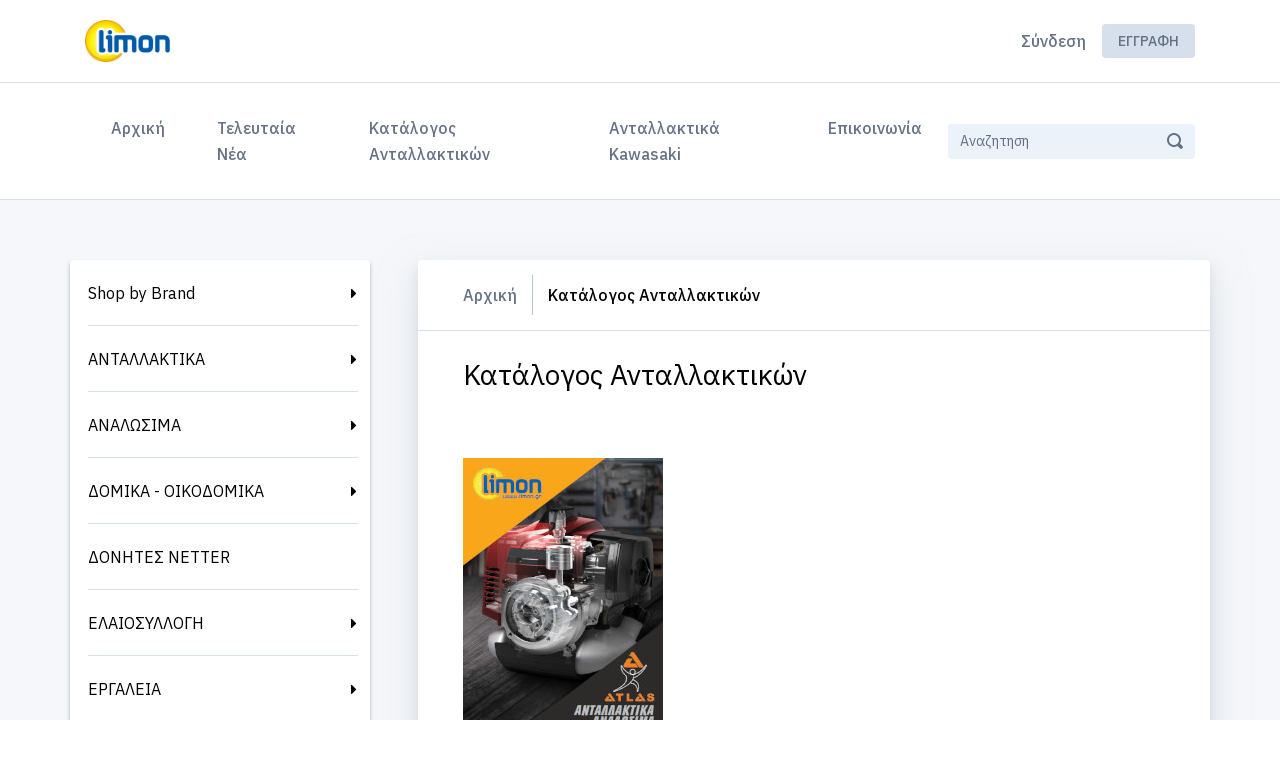

--- FILE ---
content_type: text/html; charset=utf-8
request_url: https://limon.gr/pages/9-katalogos-antallaktikwn
body_size: 25858
content:
<!DOCTYPE html>
<html lang='el'>
<head>
<meta content='text/html; charset=UTF-8' http-equiv='Content-Type'>
<meta content='IE=edge' http-equiv='X-UA-Compatible'>
<!--
Basic Page Needs
==================================================
-->
<meta charset='utf-8'>
<title>
Κατάλογος Ανταλλακτικών - Limon
</title>
<script>
//<![CDATA[
window.gon={};gon.collapseText="Collapse";gon.expandText="Expand";gon.flashSuccess="";gon.flashError="";
//]]>
</script>
<script>
  window.current_locale = "el";
  window.user_id = parseInt("0");
  window.sales_rep_id = parseInt("0");
  window.customer_id = parseInt("0");
  window.parent_customer_id = parseInt("0");
  window.customer_company_name = "";
  window.customer_name = "";
  window.customer_email = "";
  window.customer_country = "";
  
  window.b2bwave = window.b2bwave || {};
  
  window.current_language = 'el';
  
  window.customer_extra_fields = {};
  window.current_order_total_items = 0.0;
  window.current_quote_total_items = 0.0;
</script>
<meta content='Limon κατάλογος ανταλλακτικών' name='description'>
<meta content='width=device-width, initial-scale=1' name='viewport'>
<meta name="csrf-param" content="authenticity_token" />
<meta name="csrf-token" content="CIB+PSl2U2nLzeL3BWLALJ9AVFFcktbwL7LKOhfdcCROCWbVyYsAKbEELXfYJ8zyO9nGu7jY4ADToig+fB5YMw==" />
<!--
CSS
==================================================
-->
<link href='https://fonts.googleapis.com/css2?family=IBM+Plex+Sans:wght@400;500;600;700&amp;display=swap' rel='stylesheet'>
<link rel="stylesheet" media="screen" href="https://dvppy898aj911.cloudfront.net/assets/storefront/application-0592f695111d406b6a1bef54a9281075fb6200a8eca5a40759827c5033e270cb.css" />


<style type="text/css">
  :root {
    --primary-color-darker: #002040;
    --primary-color: #014fa1;
    --primary-color-light: #67b5ff;
    --primary-color-lighter: #cdffff;
  }
</style>

<style type="text/css">
  /*.btn.btn-category {
text-transform: none
}*/

.inactive-variant {
  display: none;
}
</style>

<!--
Favicons
==================================================
-->


</head>
<body class='index-page pages_9_katalogos_antallaktikwn not-logged-in with-sidebar locale_el' data-design-version='d3'>
<div id='page'>
<nav class='mobile-menu' id='mobilemenu'>
<ul class='navbar-nav categories'>
<li class='nav-item'>
<a class="nav-link" href="/">Αρχική</a>
</li>
<ul class="navbar-nav categories" data-multi-level-dropdown=""><li class="nav-item"><a class="nav-link dropdown-toggle" data-toggle="dropdown" href="/products/manufacturers">Shop by Brand</a><ul class="dropdown-menu"><li><a class="dropdown-item" href="/products/manufacturers">Όλα</a></li><li><a class="dropdown-item" href="/products/grid?manufacturer_id=7">Bolter</a></li><li><a class="dropdown-item" href="/products/grid?manufacturer_id=1">Daewoo </a></li><li><a class="dropdown-item" href="/products/grid?manufacturer_id=2">Ergomac</a></li><li><a class="dropdown-item" href="/products/grid?manufacturer_id=9">Grasko</a></li><li><a class="dropdown-item" href="/products/grid?manufacturer_id=8">Konekto</a></li><li><a class="dropdown-item" href="/products/grid?manufacturer_id=6">Permatex</a></li><li><a class="dropdown-item" href="/products/grid?manufacturer_id=10">Rapter</a></li></ul></li><li class="nav-item" data-category-id="58"><a class="nav-link dropdown-toggle" data-toggle="dropdown" href="/products/grid?category=58">ΑΝΤΑΛΛΑΚΤΙΚΑ</a><ul class="dropdown-menu" data-multi-level-dropdown=""><li><a class="dropdown-item" href="/products/grid?category=58">Όλα</a></li><li class="dropdown-submenu" data-category-id="68"><a class="dropdown-item dropdown-toggle" data-toggle="dropdown" href="/products/grid?category=68">Αντιδονητικά</a><ul class="dropdown-menu" data-multi-level-dropdown=""><li><a class="dropdown-item" href="/products/grid?category=68">Όλα</a></li><li class="" data-category-id="171"><a class="dropdown-item" href="/products/grid?category=171">Dolmar / Makita</a></li><li class="" data-category-id="172"><a class="dropdown-item" href="/products/grid?category=172">Echo / Shindaiwa</a></li><li class="" data-category-id="173"><a class="dropdown-item" href="/products/grid?category=173">Husqvarna</a></li><li class="" data-category-id="174"><a class="dropdown-item" href="/products/grid?category=174">Jonsered</a></li><li class="" data-category-id="470"><a class="dropdown-item" href="/products/grid?category=470">McCulloch</a></li><li class="" data-category-id="175"><a class="dropdown-item" href="/products/grid?category=175">Oleo Mac / Efco</a></li><li class="" data-category-id="176"><a class="dropdown-item" href="/products/grid?category=176">Partner</a></li><li class="" data-category-id="177"><a class="dropdown-item" href="/products/grid?category=177">Stihl</a></li><li class="" data-category-id="471"><a class="dropdown-item" href="/products/grid?category=471">Tanaka</a></li><li class="" data-category-id="178"><a class="dropdown-item" href="/products/grid?category=178">Zenoah Komatsu</a></li><li class="" data-category-id="179"><a class="dropdown-item" href="/products/grid?category=179">Κίνας</a></li></ul></li><li class="dropdown-submenu" data-category-id="69"><a class="dropdown-item dropdown-toggle" data-toggle="dropdown" href="/products/grid?category=69">Αντλίες Λαδιού</a><ul class="dropdown-menu" data-multi-level-dropdown=""><li><a class="dropdown-item" href="/products/grid?category=69">Όλα</a></li><li class="dropdown-submenu" data-category-id="206"><a class="dropdown-item dropdown-toggle" data-toggle="dropdown" href="/products/grid?category=206">Αντλίες λαδιού</a><ul class="dropdown-menu" data-multi-level-dropdown=""><li><a class="dropdown-item" href="/products/grid?category=206">Όλα</a></li><li class="" data-category-id="208"><a class="dropdown-item" href="/products/grid?category=208">Dolmar / Makita</a></li><li class="" data-category-id="209"><a class="dropdown-item" href="/products/grid?category=209">Echo / Shindaiwa</a></li><li class="" data-category-id="210"><a class="dropdown-item" href="/products/grid?category=210">Husqvarna</a></li><li class="" data-category-id="211"><a class="dropdown-item" href="/products/grid?category=211">Jonsered</a></li><li class="" data-category-id="577"><a class="dropdown-item" href="/products/grid?category=577">McCulloch</a></li><li class="" data-category-id="212"><a class="dropdown-item" href="/products/grid?category=212">Oleo Mac / Efco</a></li><li class="" data-category-id="396"><a class="dropdown-item" href="/products/grid?category=396">Partner</a></li><li class="" data-category-id="576"><a class="dropdown-item" href="/products/grid?category=576">Poulan</a></li><li class="" data-category-id="213"><a class="dropdown-item" href="/products/grid?category=213">Stihl</a></li><li class="" data-category-id="214"><a class="dropdown-item" href="/products/grid?category=214">Zenoah Komatsu</a></li><li class="" data-category-id="215"><a class="dropdown-item" href="/products/grid?category=215">Κίνας</a></li></ul></li><li class="dropdown-submenu" data-category-id="207"><a class="dropdown-item dropdown-toggle" data-toggle="dropdown" href="/products/grid?category=207">Γρανάζια αντλίας λαδιού</a><ul class="dropdown-menu" data-multi-level-dropdown=""><li><a class="dropdown-item" href="/products/grid?category=207">Όλα</a></li><li class="" data-category-id="216"><a class="dropdown-item" href="/products/grid?category=216">Echo / Shindaiwa</a></li><li class="" data-category-id="217"><a class="dropdown-item" href="/products/grid?category=217">Husqvarna</a></li><li class="" data-category-id="218"><a class="dropdown-item" href="/products/grid?category=218">Jonsered</a></li><li class="" data-category-id="219"><a class="dropdown-item" href="/products/grid?category=219">Oleo Mac / Efco</a></li><li class="" data-category-id="395"><a class="dropdown-item" href="/products/grid?category=395">Partner</a></li><li class="" data-category-id="220"><a class="dropdown-item" href="/products/grid?category=220">Stihl</a></li><li class="" data-category-id="221"><a class="dropdown-item" href="/products/grid?category=221">Zenoah Komatsu</a></li><li class="" data-category-id="222"><a class="dropdown-item" href="/products/grid?category=222">Κίνας</a></li></ul></li></ul></li><li class="" data-category-id="654"><a class="dropdown-item" href="/products/grid?category=654">Γεννητριών</a></li><li class="dropdown-submenu" data-category-id="70"><a class="dropdown-item dropdown-toggle" data-toggle="dropdown" href="/products/grid?category=70">Διακόπτες Καυσίμου</a><ul class="dropdown-menu" data-multi-level-dropdown=""><li><a class="dropdown-item" href="/products/grid?category=70">Όλα</a></li><li class="" data-category-id="192"><a class="dropdown-item" href="/products/grid?category=192">Briggs & Stratton</a></li><li class="" data-category-id="193"><a class="dropdown-item" href="/products/grid?category=193">Honda</a></li><li class="" data-category-id="194"><a class="dropdown-item" href="/products/grid?category=194">Kawasaki</a></li><li class="" data-category-id="195"><a class="dropdown-item" href="/products/grid?category=195">Robin</a></li><li class="" data-category-id="196"><a class="dropdown-item" href="/products/grid?category=196">Universal</a></li><li class="" data-category-id="455"><a class="dropdown-item" href="/products/grid?category=455">Yamaha</a></li><li class="" data-category-id="197"><a class="dropdown-item" href="/products/grid?category=197">Κίνας</a></li></ul></li><li class="dropdown-submenu" data-category-id="421"><a class="dropdown-item dropdown-toggle" data-toggle="dropdown" href="/products/grid?category=421">Διακόπτες ON/OFF</a><ul class="dropdown-menu" data-multi-level-dropdown=""><li><a class="dropdown-item" href="/products/grid?category=421">Όλα</a></li><li class="" data-category-id="422"><a class="dropdown-item" href="/products/grid?category=422">Honda</a></li><li class="" data-category-id="424"><a class="dropdown-item" href="/products/grid?category=424">Husqvarna</a></li><li class="" data-category-id="425"><a class="dropdown-item" href="/products/grid?category=425">Robin</a></li><li class="" data-category-id="426"><a class="dropdown-item" href="/products/grid?category=426">Stihl</a></li><li class="" data-category-id="427"><a class="dropdown-item" href="/products/grid?category=427">Zenoah</a></li><li class="" data-category-id="423"><a class="dropdown-item" href="/products/grid?category=423">Κίνας</a></li></ul></li><li class="" data-category-id="658"><a class="dropdown-item" href="/products/grid?category=658">Δονητών μπετού</a></li><li class="dropdown-submenu" data-category-id="279"><a class="dropdown-item dropdown-toggle" data-toggle="dropdown" href="/products/grid?category=279">Εξατμίσεις</a><ul class="dropdown-menu" data-multi-level-dropdown=""><li><a class="dropdown-item" href="/products/grid?category=279">Όλα</a></li><li class="" data-category-id="280"><a class="dropdown-item" href="/products/grid?category=280">Briggs & Stratton</a></li><li class="" data-category-id="628"><a class="dropdown-item" href="/products/grid?category=628">Efco</a></li><li class="" data-category-id="555"><a class="dropdown-item" href="/products/grid?category=555">Honda</a></li><li class="" data-category-id="629"><a class="dropdown-item" href="/products/grid?category=629">Husqvarna</a></li><li class="" data-category-id="630"><a class="dropdown-item" href="/products/grid?category=630">Jonsered</a></li><li class="" data-category-id="631"><a class="dropdown-item" href="/products/grid?category=631">Kawasaki</a></li><li class="" data-category-id="632"><a class="dropdown-item" href="/products/grid?category=632">McCulloch</a></li><li class="" data-category-id="633"><a class="dropdown-item" href="/products/grid?category=633">Mitsubishi</a></li><li class="" data-category-id="634"><a class="dropdown-item" href="/products/grid?category=634">Oleomac</a></li><li class="" data-category-id="635"><a class="dropdown-item" href="/products/grid?category=635">Partner</a></li><li class="" data-category-id="636"><a class="dropdown-item" href="/products/grid?category=636">Poulan</a></li><li class="" data-category-id="637"><a class="dropdown-item" href="/products/grid?category=637">Robin</a></li><li class="" data-category-id="638"><a class="dropdown-item" href="/products/grid?category=638">Stihl</a></li><li class="" data-category-id="441"><a class="dropdown-item" href="/products/grid?category=441">Zenoah</a></li><li class="" data-category-id="442"><a class="dropdown-item" href="/products/grid?category=442">Κίνας</a></li></ul></li><li class="" data-category-id="457"><a class="dropdown-item" href="/products/grid?category=457">Εξοπλισμός συνεργείου</a></li><li class="dropdown-submenu" data-category-id="416"><a class="dropdown-item dropdown-toggle" data-toggle="dropdown" href="/products/grid?category=416">Ηλεκτρονικές / AVR</a><ul class="dropdown-menu" data-multi-level-dropdown=""><li><a class="dropdown-item" href="/products/grid?category=416">Όλα</a></li><li class="" data-category-id="503"><a class="dropdown-item" href="/products/grid?category=503">Briggs & Stratton</a></li><li class="" data-category-id="504"><a class="dropdown-item" href="/products/grid?category=504">Echo</a></li><li class="" data-category-id="505"><a class="dropdown-item" href="/products/grid?category=505">Efco</a></li><li class="" data-category-id="506"><a class="dropdown-item" href="/products/grid?category=506">Dolmar</a></li><li class="" data-category-id="507"><a class="dropdown-item" href="/products/grid?category=507">Homelite</a></li><li class="" data-category-id="417"><a class="dropdown-item" href="/products/grid?category=417">Honda</a></li><li class="" data-category-id="508"><a class="dropdown-item" href="/products/grid?category=508">Husqvarna</a></li><li class="" data-category-id="509"><a class="dropdown-item" href="/products/grid?category=509">Jonsered</a></li><li class="" data-category-id="461"><a class="dropdown-item" href="/products/grid?category=461">Kawasaki</a></li><li class="" data-category-id="510"><a class="dropdown-item" href="/products/grid?category=510">Makita</a></li><li class="" data-category-id="521"><a class="dropdown-item" href="/products/grid?category=521">McCulloch</a></li><li class="" data-category-id="419"><a class="dropdown-item" href="/products/grid?category=419">Mitsubishi</a></li><li class="" data-category-id="512"><a class="dropdown-item" href="/products/grid?category=512">Oleomac</a></li><li class="" data-category-id="513"><a class="dropdown-item" href="/products/grid?category=513">Partner</a></li><li class="" data-category-id="514"><a class="dropdown-item" href="/products/grid?category=514">Robin</a></li><li class="" data-category-id="515"><a class="dropdown-item" href="/products/grid?category=515">Shindaiwa</a></li><li class="" data-category-id="516"><a class="dropdown-item" href="/products/grid?category=516">Stihl</a></li><li class="" data-category-id="517"><a class="dropdown-item" href="/products/grid?category=517">Tecumseh</a></li><li class="" data-category-id="518"><a class="dropdown-item" href="/products/grid?category=518">Universal</a></li><li class="" data-category-id="519"><a class="dropdown-item" href="/products/grid?category=519">Yamaha</a></li><li class="" data-category-id="420"><a class="dropdown-item" href="/products/grid?category=420">Zenoah</a></li><li class="" data-category-id="418"><a class="dropdown-item" href="/products/grid?category=418">Κίνας</a></li><li class="" data-category-id="557"><a class="dropdown-item" href="/products/grid?category=557">Μπουζοκαλώδια</a></li></ul></li><li class="dropdown-submenu" data-category-id="59"><a class="dropdown-item dropdown-toggle" data-toggle="dropdown" href="/products/grid?category=59">Θαμνοκοπτικών</a><ul class="dropdown-menu" data-multi-level-dropdown=""><li><a class="dropdown-item" href="/products/grid?category=59">Όλα</a></li><li class="dropdown-submenu" data-category-id="78"><a class="dropdown-item dropdown-toggle" data-toggle="dropdown" href="/products/grid?category=78">Γωνιακές</a><ul class="dropdown-menu" data-multi-level-dropdown=""><li><a class="dropdown-item" href="/products/grid?category=78">Όλα</a></li><li class="" data-category-id="575"><a class="dropdown-item" href="/products/grid?category=575">Blue Bird</a></li><li class="" data-category-id="382"><a class="dropdown-item" href="/products/grid?category=382">Efco</a></li><li class="" data-category-id="254"><a class="dropdown-item" href="/products/grid?category=254">Golden Star / Field Master</a></li><li class="" data-category-id="383"><a class="dropdown-item" href="/products/grid?category=383">Husqvarna</a></li><li class="" data-category-id="255"><a class="dropdown-item" href="/products/grid?category=255">Kawasaki</a></li><li class="" data-category-id="387"><a class="dropdown-item" href="/products/grid?category=387">Mitsubishi</a></li><li class="" data-category-id="384"><a class="dropdown-item" href="/products/grid?category=384">Oleo-Mac</a></li><li class="" data-category-id="256"><a class="dropdown-item" href="/products/grid?category=256">Stihl</a></li><li class="" data-category-id="257"><a class="dropdown-item" href="/products/grid?category=257">Universal</a></li><li class="" data-category-id="385"><a class="dropdown-item" href="/products/grid?category=385">Zenoah</a></li><li class="" data-category-id="258"><a class="dropdown-item" href="/products/grid?category=258">Κίνας</a></li></ul></li><li class="dropdown-submenu" data-category-id="75"><a class="dropdown-item dropdown-toggle" data-toggle="dropdown" href="/products/grid?category=75">Κωνικά</a><ul class="dropdown-menu" data-multi-level-dropdown=""><li><a class="dropdown-item" href="/products/grid?category=75">Όλα</a></li><li class="" data-category-id="386"><a class="dropdown-item" href="/products/grid?category=386">Ama</a></li><li class="" data-category-id="391"><a class="dropdown-item" href="/products/grid?category=391">Ergomac</a></li><li class="" data-category-id="392"><a class="dropdown-item" href="/products/grid?category=392">Golden Star / Field Master</a></li><li class="" data-category-id="388"><a class="dropdown-item" href="/products/grid?category=388">Kawasaki</a></li><li class="" data-category-id="389"><a class="dropdown-item" href="/products/grid?category=389">Mitsubishi</a></li><li class="" data-category-id="390"><a class="dropdown-item" href="/products/grid?category=390">Zenoah</a></li><li class="" data-category-id="394"><a class="dropdown-item" href="/products/grid?category=394">Κίνας</a></li></ul></li><li class="" data-category-id="120"><a class="dropdown-item" href="/products/grid?category=120">Χειρόγκαζα</a></li><li class="dropdown-submenu" data-category-id="72"><a class="dropdown-item dropdown-toggle" data-toggle="dropdown" href="/products/grid?category=72">Ντίζες Γκαζιού</a><ul class="dropdown-menu" data-multi-level-dropdown=""><li><a class="dropdown-item" href="/products/grid?category=72">Όλα</a></li><li class="" data-category-id="241"><a class="dropdown-item" href="/products/grid?category=241">Kawasaki</a></li></ul></li><li class="" data-category-id="74"><a class="dropdown-item" href="/products/grid?category=74">Προφυλακτήρες</a></li><li class="" data-category-id="73"><a class="dropdown-item" href="/products/grid?category=73">Βέργες - Καλάμια</a></li><li class="" data-category-id="77"><a class="dropdown-item" href="/products/grid?category=77">Βίδες - Παξιμάδια Γωνιακής</a></li><li class="" data-category-id="76"><a class="dropdown-item" href="/products/grid?category=76">Πιατάκια Γωνιακής</a></li><li class="dropdown-submenu" data-category-id="460"><a class="dropdown-item dropdown-toggle" data-toggle="dropdown" href="/products/grid?category=460">Ροδέλες Γωνιακής</a><ul class="dropdown-menu" data-multi-level-dropdown=""><li><a class="dropdown-item" href="/products/grid?category=460">Όλα</a></li><li class="" data-category-id="541"><a class="dropdown-item" href="/products/grid?category=541">Husqvarna</a></li><li class="" data-category-id="542"><a class="dropdown-item" href="/products/grid?category=542">Oleomac</a></li><li class="" data-category-id="543"><a class="dropdown-item" href="/products/grid?category=543">Stihl</a></li><li class="" data-category-id="544"><a class="dropdown-item" href="/products/grid?category=544">Universal</a></li></ul></li><li class="" data-category-id="553"><a class="dropdown-item" href="/products/grid?category=553">Διάφορα θαμνοκοπτικών</a></li></ul></li><li class="dropdown-submenu" data-category-id="397"><a class="dropdown-item dropdown-toggle" data-toggle="dropdown" href="/products/grid?category=397">Καμπάνες</a><ul class="dropdown-menu" data-multi-level-dropdown=""><li><a class="dropdown-item" href="/products/grid?category=397">Όλα</a></li><li class="" data-category-id="472"><a class="dropdown-item" href="/products/grid?category=472">Blue Bird</a></li><li class="" data-category-id="473"><a class="dropdown-item" href="/products/grid?category=473">Dolmar</a></li><li class="" data-category-id="474"><a class="dropdown-item" href="/products/grid?category=474">Echo / Shindaiwa</a></li><li class="" data-category-id="475"><a class="dropdown-item" href="/products/grid?category=475">Golden Star / Field Master</a></li><li class="" data-category-id="572"><a class="dropdown-item" href="/products/grid?category=572">Homelite</a></li><li class="" data-category-id="476"><a class="dropdown-item" href="/products/grid?category=476">Husqvarna</a></li><li class="" data-category-id="477"><a class="dropdown-item" href="/products/grid?category=477">Jonsered</a></li><li class="" data-category-id="478"><a class="dropdown-item" href="/products/grid?category=478">McCulloch</a></li><li class="" data-category-id="479"><a class="dropdown-item" href="/products/grid?category=479">Oleomac / Efco</a></li><li class="" data-category-id="480"><a class="dropdown-item" href="/products/grid?category=480">Partner</a></li><li class="" data-category-id="481"><a class="dropdown-item" href="/products/grid?category=481">Poulan</a></li><li class="" data-category-id="573"><a class="dropdown-item" href="/products/grid?category=573">Solo</a></li><li class="" data-category-id="482"><a class="dropdown-item" href="/products/grid?category=482">Stihl</a></li><li class="" data-category-id="574"><a class="dropdown-item" href="/products/grid?category=574">Tanaka</a></li><li class="" data-category-id="398"><a class="dropdown-item" href="/products/grid?category=398">Zenoah</a></li><li class="" data-category-id="399"><a class="dropdown-item" href="/products/grid?category=399">Κίνας</a></li></ul></li><li class="dropdown-submenu" data-category-id="63"><a class="dropdown-item dropdown-toggle" data-toggle="dropdown" href="/products/grid?category=63">Καρμπυρατέρ</a><ul class="dropdown-menu" data-multi-level-dropdown=""><li><a class="dropdown-item" href="/products/grid?category=63">Όλα</a></li><li class="dropdown-submenu" data-category-id="92"><a class="dropdown-item dropdown-toggle" data-toggle="dropdown" href="/products/grid?category=92">Βελόνες / Βαλβίδες</a><ul class="dropdown-menu" data-multi-level-dropdown=""><li><a class="dropdown-item" href="/products/grid?category=92">Όλα</a></li><li class="" data-category-id="296"><a class="dropdown-item" href="/products/grid?category=296">Briggs & Stratton</a></li><li class="" data-category-id="297"><a class="dropdown-item" href="/products/grid?category=297">Honda</a></li><li class="" data-category-id="597"><a class="dropdown-item" href="/products/grid?category=597">Kawasaki</a></li><li class="" data-category-id="599"><a class="dropdown-item" href="/products/grid?category=599">Walbro</a></li><li class="" data-category-id="298"><a class="dropdown-item" href="/products/grid?category=298">Zama</a></li></ul></li><li class="dropdown-submenu" data-category-id="96"><a class="dropdown-item dropdown-toggle" data-toggle="dropdown" href="/products/grid?category=96">Εξαρτήματα Καρμπυρατέρ</a><ul class="dropdown-menu" data-multi-level-dropdown=""><li><a class="dropdown-item" href="/products/grid?category=96">Όλα</a></li><li class="" data-category-id="293"><a class="dropdown-item" href="/products/grid?category=293">Briggs & Stratton</a></li><li class="" data-category-id="294"><a class="dropdown-item" href="/products/grid?category=294">Honda</a></li><li class="" data-category-id="598"><a class="dropdown-item" href="/products/grid?category=598">Kawasaki</a></li><li class="" data-category-id="600"><a class="dropdown-item" href="/products/grid?category=600">Walbro</a></li><li class="" data-category-id="295"><a class="dropdown-item" href="/products/grid?category=295">Zama</a></li></ul></li><li class="dropdown-submenu" data-category-id="95"><a class="dropdown-item dropdown-toggle" data-toggle="dropdown" href="/products/grid?category=95">Καρμπυρατέρ</a><ul class="dropdown-menu" data-multi-level-dropdown=""><li><a class="dropdown-item" href="/products/grid?category=95">Όλα</a></li><li class="" data-category-id="147"><a class="dropdown-item" href="/products/grid?category=147">Briggs & Stratton</a></li><li class="" data-category-id="428"><a class="dropdown-item" href="/products/grid?category=428">Dolmar / Makita</a></li><li class="" data-category-id="149"><a class="dropdown-item" href="/products/grid?category=149">Echo / Shindaiwa</a></li><li class="" data-category-id="429"><a class="dropdown-item" href="/products/grid?category=429">Homelite / Ryobi</a></li><li class="" data-category-id="150"><a class="dropdown-item" href="/products/grid?category=150">Honda</a></li><li class="" data-category-id="152"><a class="dropdown-item" href="/products/grid?category=152">Jonsered</a></li><li class="" data-category-id="151"><a class="dropdown-item" href="/products/grid?category=151">Husqvarna</a></li><li class="" data-category-id="153"><a class="dropdown-item" href="/products/grid?category=153">Kawasaki</a></li><li class="" data-category-id="154"><a class="dropdown-item" href="/products/grid?category=154">McCulloch</a></li><li class="" data-category-id="155"><a class="dropdown-item" href="/products/grid?category=155">Mitsubishi</a></li><li class="" data-category-id="156"><a class="dropdown-item" href="/products/grid?category=156">Oleo Mac / Efco</a></li><li class="" data-category-id="157"><a class="dropdown-item" href="/products/grid?category=157">Partner</a></li><li class="" data-category-id="158"><a class="dropdown-item" href="/products/grid?category=158">Poulan</a></li><li class="" data-category-id="159"><a class="dropdown-item" href="/products/grid?category=159">Robin</a></li><li class="" data-category-id="163"><a class="dropdown-item" href="/products/grid?category=163">Stihl</a></li><li class="" data-category-id="430"><a class="dropdown-item" href="/products/grid?category=430">Tanaka</a></li><li class="" data-category-id="483"><a class="dropdown-item" href="/products/grid?category=483">Yamaha</a></li><li class="" data-category-id="164"><a class="dropdown-item" href="/products/grid?category=164">Zama</a></li><li class="" data-category-id="165"><a class="dropdown-item" href="/products/grid?category=165">Zenoah Komatsu</a></li><li class="" data-category-id="148"><a class="dropdown-item" href="/products/grid?category=148">Κίνας</a></li></ul></li><li class="dropdown-submenu" data-category-id="97"><a class="dropdown-item dropdown-toggle" data-toggle="dropdown" href="/products/grid?category=97">Κιτ Επισκευής</a><ul class="dropdown-menu" data-multi-level-dropdown=""><li><a class="dropdown-item" href="/products/grid?category=97">Όλα</a></li><li class="" data-category-id="105"><a class="dropdown-item" href="/products/grid?category=105">Walbro</a></li><li class="" data-category-id="106"><a class="dropdown-item" href="/products/grid?category=106">Zama</a></li><li class="" data-category-id="107"><a class="dropdown-item" href="/products/grid?category=107">Tillotson</a></li><li class="" data-category-id="108"><a class="dropdown-item" href="/products/grid?category=108">TK</a></li><li class="" data-category-id="109"><a class="dropdown-item" href="/products/grid?category=109">Nikki</a></li><li class="" data-category-id="110"><a class="dropdown-item" href="/products/grid?category=110">Briggs & Stratton</a></li><li class="" data-category-id="501"><a class="dropdown-item" href="/products/grid?category=501">Honda</a></li><li class="" data-category-id="111"><a class="dropdown-item" href="/products/grid?category=111">Διάφορα Κιτ</a></li><li class="" data-category-id="502"><a class="dropdown-item" href="/products/grid?category=502">Κίνας</a></li></ul></li><li class="dropdown-submenu" data-category-id="93"><a class="dropdown-item dropdown-toggle" data-toggle="dropdown" href="/products/grid?category=93">Λαιμοί</a><ul class="dropdown-menu" data-multi-level-dropdown=""><li><a class="dropdown-item" href="/products/grid?category=93">Όλα</a></li><li class="" data-category-id="285"><a class="dropdown-item" href="/products/grid?category=285">Briggs & Stratton</a></li><li class="" data-category-id="286"><a class="dropdown-item" href="/products/grid?category=286">Echo / Shindaiwa</a></li><li class="" data-category-id="601"><a class="dropdown-item" href="/products/grid?category=601">Efco / Oleomac</a></li><li class="" data-category-id="287"><a class="dropdown-item" href="/products/grid?category=287">Husqvarna</a></li><li class="" data-category-id="288"><a class="dropdown-item" href="/products/grid?category=288">Jonsered</a></li><li class="" data-category-id="487"><a class="dropdown-item" href="/products/grid?category=487">Kawasaki</a></li><li class="" data-category-id="484"><a class="dropdown-item" href="/products/grid?category=484">McCulloch</a></li><li class="" data-category-id="486"><a class="dropdown-item" href="/products/grid?category=486">Mitsubishi</a></li><li class="" data-category-id="485"><a class="dropdown-item" href="/products/grid?category=485">Partner</a></li><li class="" data-category-id="289"><a class="dropdown-item" href="/products/grid?category=289">Stihl</a></li><li class="" data-category-id="290"><a class="dropdown-item" href="/products/grid?category=290">Zenoah Komatsu</a></li><li class="" data-category-id="291"><a class="dropdown-item" href="/products/grid?category=291">Κίνας</a></li></ul></li><li class="dropdown-submenu" data-category-id="98"><a class="dropdown-item dropdown-toggle" data-toggle="dropdown" href="/products/grid?category=98">Μεμβράνες</a><ul class="dropdown-menu" data-multi-level-dropdown=""><li><a class="dropdown-item" href="/products/grid?category=98">Όλα</a></li><li class="" data-category-id="117"><a class="dropdown-item" href="/products/grid?category=117">Briggs & Stratton</a></li><li class="" data-category-id="499"><a class="dropdown-item" href="/products/grid?category=499">Hlic</a></li><li class="" data-category-id="434"><a class="dropdown-item" href="/products/grid?category=434">Kawasaki</a></li><li class="" data-category-id="116"><a class="dropdown-item" href="/products/grid?category=116">Nikki</a></li><li class="" data-category-id="500"><a class="dropdown-item" href="/products/grid?category=500">Ruixing</a></li><li class="" data-category-id="114"><a class="dropdown-item" href="/products/grid?category=114">Tillotson</a></li><li class="" data-category-id="115"><a class="dropdown-item" href="/products/grid?category=115">TK</a></li><li class="" data-category-id="112"><a class="dropdown-item" href="/products/grid?category=112">Walbro</a></li><li class="" data-category-id="113"><a class="dropdown-item" href="/products/grid?category=113">Zama</a></li><li class="" data-category-id="118"><a class="dropdown-item" href="/products/grid?category=118">Διάφορες Μεμβράνες</a></li></ul></li><li class="dropdown-submenu" data-category-id="94"><a class="dropdown-item dropdown-toggle" data-toggle="dropdown" href="/products/grid?category=94">Πουάρ</a><ul class="dropdown-menu" data-multi-level-dropdown=""><li><a class="dropdown-item" href="/products/grid?category=94">Όλα</a></li><li class="" data-category-id="183"><a class="dropdown-item" href="/products/grid?category=183">Briggs & Stratton</a></li><li class="" data-category-id="184"><a class="dropdown-item" href="/products/grid?category=184">Kawasaki</a></li><li class="" data-category-id="185"><a class="dropdown-item" href="/products/grid?category=185">Mitsubishi</a></li><li class="" data-category-id="186"><a class="dropdown-item" href="/products/grid?category=186">Tecumseh</a></li><li class="" data-category-id="187"><a class="dropdown-item" href="/products/grid?category=187">Walbro</a></li><li class="" data-category-id="188"><a class="dropdown-item" href="/products/grid?category=188">Zama</a></li><li class="" data-category-id="189"><a class="dropdown-item" href="/products/grid?category=189">Κίνας</a></li></ul></li><li class="dropdown-submenu" data-category-id="431"><a class="dropdown-item dropdown-toggle" data-toggle="dropdown" href="/products/grid?category=431">Τσοκ αέρος</a><ul class="dropdown-menu" data-multi-level-dropdown=""><li><a class="dropdown-item" href="/products/grid?category=431">Όλα</a></li><li class="" data-category-id="432"><a class="dropdown-item" href="/products/grid?category=432">Zenoah</a></li><li class="" data-category-id="433"><a class="dropdown-item" href="/products/grid?category=433">Κίνας</a></li></ul></li></ul></li><li class="dropdown-submenu" data-category-id="406"><a class="dropdown-item dropdown-toggle" data-toggle="dropdown" href="/products/grid?category=406">Κονταροπρίονα</a><ul class="dropdown-menu" data-multi-level-dropdown=""><li><a class="dropdown-item" href="/products/grid?category=406">Όλα</a></li><li class="" data-category-id="407"><a class="dropdown-item" href="/products/grid?category=407">Κίνας</a></li></ul></li><li class="dropdown-submenu" data-category-id="66"><a class="dropdown-item dropdown-toggle" data-toggle="dropdown" href="/products/grid?category=66">Κυλινδροπίστονα</a><ul class="dropdown-menu" data-multi-level-dropdown=""><li><a class="dropdown-item" href="/products/grid?category=66">Όλα</a></li><li class="dropdown-submenu" data-category-id="99"><a class="dropdown-item dropdown-toggle" data-toggle="dropdown" href="/products/grid?category=99">Κυλινδροπίστονα</a><ul class="dropdown-menu" data-multi-level-dropdown=""><li><a class="dropdown-item" href="/products/grid?category=99">Όλα</a></li><li class="" data-category-id="438"><a class="dropdown-item" href="/products/grid?category=438">Efco</a></li><li class="" data-category-id="332"><a class="dropdown-item" href="/products/grid?category=332">Homelite</a></li><li class="" data-category-id="333"><a class="dropdown-item" href="/products/grid?category=333">Husqvarna</a></li><li class="" data-category-id="334"><a class="dropdown-item" href="/products/grid?category=334">Jonsered</a></li><li class="" data-category-id="335"><a class="dropdown-item" href="/products/grid?category=335">Kawasaki</a></li><li class="" data-category-id="350"><a class="dropdown-item" href="/products/grid?category=350">Lombardini</a></li><li class="" data-category-id="336"><a class="dropdown-item" href="/products/grid?category=336">Mitsubishi</a></li><li class="" data-category-id="439"><a class="dropdown-item" href="/products/grid?category=439">Oleo Mac</a></li><li class="" data-category-id="337"><a class="dropdown-item" href="/products/grid?category=337">Stihl</a></li><li class="" data-category-id="338"><a class="dropdown-item" href="/products/grid?category=338">Zenoah Komatsu</a></li><li class="" data-category-id="339"><a class="dropdown-item" href="/products/grid?category=339">Κίνας</a></li></ul></li><li class="dropdown-submenu" data-category-id="100"><a class="dropdown-item dropdown-toggle" data-toggle="dropdown" href="/products/grid?category=100">Πιστόνια</a><ul class="dropdown-menu" data-multi-level-dropdown=""><li><a class="dropdown-item" href="/products/grid?category=100">Όλα</a></li><li class="" data-category-id="340"><a class="dropdown-item" href="/products/grid?category=340">Briggs & Stratton</a></li><li class="" data-category-id="602"><a class="dropdown-item" href="/products/grid?category=602">Echo</a></li><li class="" data-category-id="436"><a class="dropdown-item" href="/products/grid?category=436">Efco</a></li><li class="" data-category-id="341"><a class="dropdown-item" href="/products/grid?category=341">Husqvarna</a></li><li class="" data-category-id="342"><a class="dropdown-item" href="/products/grid?category=342">Jonsered</a></li><li class="" data-category-id="343"><a class="dropdown-item" href="/products/grid?category=343">Kawasaki</a></li><li class="" data-category-id="344"><a class="dropdown-item" href="/products/grid?category=344">McCulloch</a></li><li class="" data-category-id="345"><a class="dropdown-item" href="/products/grid?category=345">Mitsubishi</a></li><li class="" data-category-id="437"><a class="dropdown-item" href="/products/grid?category=437">Oleo Mac</a></li><li class="" data-category-id="346"><a class="dropdown-item" href="/products/grid?category=346">Partner</a></li><li class="" data-category-id="347"><a class="dropdown-item" href="/products/grid?category=347">Stihl</a></li><li class="" data-category-id="348"><a class="dropdown-item" href="/products/grid?category=348">Zenoah Komatsu</a></li><li class="" data-category-id="349"><a class="dropdown-item" href="/products/grid?category=349">Κίνας</a></li></ul></li><li class="dropdown-submenu" data-category-id="101"><a class="dropdown-item dropdown-toggle" data-toggle="dropdown" href="/products/grid?category=101">Ελατήρια Πιστονιού</a><ul class="dropdown-menu" data-multi-level-dropdown=""><li><a class="dropdown-item" href="/products/grid?category=101">Όλα</a></li><li class="" data-category-id="351"><a class="dropdown-item" href="/products/grid?category=351">Δίχρονων</a></li><li class="dropdown-submenu" data-category-id="352"><a class="dropdown-item dropdown-toggle" data-toggle="dropdown" href="/products/grid?category=352">Τετράχρονων</a><ul class="dropdown-menu" data-multi-level-dropdown=""><li><a class="dropdown-item" href="/products/grid?category=352">Όλα</a></li><li class="" data-category-id="603"><a class="dropdown-item" href="/products/grid?category=603">Honda</a></li><li class="" data-category-id="353"><a class="dropdown-item" href="/products/grid?category=353">Kawasaki</a></li><li class="" data-category-id="604"><a class="dropdown-item" href="/products/grid?category=604">Robin</a></li><li class="" data-category-id="554"><a class="dropdown-item" href="/products/grid?category=554">Κίνας</a></li></ul></li></ul></li><li class="dropdown-submenu" data-category-id="605"><a class="dropdown-item dropdown-toggle" data-toggle="dropdown" href="/products/grid?category=605">Αποσυμπιεστές Κυλίνδρων</a><ul class="dropdown-menu" data-multi-level-dropdown=""><li><a class="dropdown-item" href="/products/grid?category=605">Όλα</a></li><li class="" data-category-id="606"><a class="dropdown-item" href="/products/grid?category=606">Husqvarna</a></li><li class="" data-category-id="607"><a class="dropdown-item" href="/products/grid?category=607">Oleomac</a></li><li class="" data-category-id="608"><a class="dropdown-item" href="/products/grid?category=608">Stihl</a></li></ul></li></ul></li><li class="dropdown-submenu" data-category-id="561"><a class="dropdown-item dropdown-toggle" data-toggle="dropdown" href="/products/grid?category=561">Πετρελαιοκινητήρων</a><ul class="dropdown-menu" data-multi-level-dropdown=""><li><a class="dropdown-item" href="/products/grid?category=561">Όλα</a></li><li class="" data-category-id="562"><a class="dropdown-item" href="/products/grid?category=562">Lombardini</a></li><li class="" data-category-id="563"><a class="dropdown-item" href="/products/grid?category=563">Κίνας</a></li></ul></li><li class="dropdown-submenu" data-category-id="403"><a class="dropdown-item dropdown-toggle" data-toggle="dropdown" href="/products/grid?category=403">Ρεγουλατόροι</a><ul class="dropdown-menu" data-multi-level-dropdown=""><li><a class="dropdown-item" href="/products/grid?category=403">Όλα</a></li><li class="" data-category-id="530"><a class="dropdown-item" href="/products/grid?category=530">Dolmar</a></li><li class="" data-category-id="578"><a class="dropdown-item" href="/products/grid?category=578">Echo</a></li><li class="" data-category-id="531"><a class="dropdown-item" href="/products/grid?category=531">Husqvarna</a></li><li class="" data-category-id="532"><a class="dropdown-item" href="/products/grid?category=532">Jonsered</a></li><li class="" data-category-id="533"><a class="dropdown-item" href="/products/grid?category=533">Makita</a></li><li class="" data-category-id="534"><a class="dropdown-item" href="/products/grid?category=534">Oleomac / Efco</a></li><li class="" data-category-id="535"><a class="dropdown-item" href="/products/grid?category=535">Partner</a></li><li class="" data-category-id="536"><a class="dropdown-item" href="/products/grid?category=536">Stihl</a></li><li class="" data-category-id="405"><a class="dropdown-item" href="/products/grid?category=405">Zenoah</a></li><li class="" data-category-id="404"><a class="dropdown-item" href="/products/grid?category=404">Κίνας</a></li></ul></li><li class="dropdown-submenu" data-category-id="65"><a class="dropdown-item dropdown-toggle" data-toggle="dropdown" href="/products/grid?category=65">Ρεζερβουάρ / Κορμοί</a><ul class="dropdown-menu" data-multi-level-dropdown=""><li><a class="dropdown-item" href="/products/grid?category=65">Όλα</a></li><li class="dropdown-submenu" data-category-id="166"><a class="dropdown-item dropdown-toggle" data-toggle="dropdown" href="/products/grid?category=166">Βαλβίδες</a><ul class="dropdown-menu" data-multi-level-dropdown=""><li><a class="dropdown-item" href="/products/grid?category=166">Όλα</a></li><li class="" data-category-id="276"><a class="dropdown-item" href="/products/grid?category=276">Kawasaki</a></li><li class="" data-category-id="453"><a class="dropdown-item" href="/products/grid?category=453">Zenoah</a></li><li class="" data-category-id="454"><a class="dropdown-item" href="/products/grid?category=454">Κίνας</a></li></ul></li><li class="dropdown-submenu" data-category-id="103"><a class="dropdown-item dropdown-toggle" data-toggle="dropdown" href="/products/grid?category=103">Λάστιχα Ρεζερβουάρ</a><ul class="dropdown-menu" data-multi-level-dropdown=""><li><a class="dropdown-item" href="/products/grid?category=103">Όλα</a></li><li class="" data-category-id="354"><a class="dropdown-item" href="/products/grid?category=354">Echo / Shindaiwa</a></li><li class="" data-category-id="651"><a class="dropdown-item" href="/products/grid?category=651">Honda</a></li><li class="" data-category-id="223"><a class="dropdown-item" href="/products/grid?category=223">Kawasaki</a></li><li class="" data-category-id="224"><a class="dropdown-item" href="/products/grid?category=224">Mitsubishi</a></li><li class="" data-category-id="225"><a class="dropdown-item" href="/products/grid?category=225">Oleo Mac / Efco</a></li><li class="" data-category-id="652"><a class="dropdown-item" href="/products/grid?category=652">Universal</a></li><li class="" data-category-id="226"><a class="dropdown-item" href="/products/grid?category=226">Zenoah Komatsu</a></li><li class="" data-category-id="456"><a class="dropdown-item" href="/products/grid?category=456">Κίνας</a></li></ul></li><li class="dropdown-submenu" data-category-id="102"><a class="dropdown-item dropdown-toggle" data-toggle="dropdown" href="/products/grid?category=102">Ρεζερβουάρ / Κορμοί</a><ul class="dropdown-menu" data-multi-level-dropdown=""><li><a class="dropdown-item" href="/products/grid?category=102">Όλα</a></li><li class="" data-category-id="639"><a class="dropdown-item" href="/products/grid?category=639">Briggs & Stratton</a></li><li class="" data-category-id="245"><a class="dropdown-item" href="/products/grid?category=245">Honda</a></li><li class="" data-category-id="640"><a class="dropdown-item" href="/products/grid?category=640">Husqvarna</a></li><li class="" data-category-id="450"><a class="dropdown-item" href="/products/grid?category=450">Kawasaki</a></li><li class="" data-category-id="451"><a class="dropdown-item" href="/products/grid?category=451">Mitsubishi</a></li><li class="" data-category-id="641"><a class="dropdown-item" href="/products/grid?category=641">Robin</a></li><li class="" data-category-id="642"><a class="dropdown-item" href="/products/grid?category=642">Stihl</a></li><li class="" data-category-id="643"><a class="dropdown-item" href="/products/grid?category=643">Yamaha</a></li><li class="" data-category-id="452"><a class="dropdown-item" href="/products/grid?category=452">Zenoah</a></li><li class="" data-category-id="246"><a class="dropdown-item" href="/products/grid?category=246">Κίνας</a></li></ul></li><li class="dropdown-submenu" data-category-id="67"><a class="dropdown-item dropdown-toggle" data-toggle="dropdown" href="/products/grid?category=67">Σωληνάκια</a><ul class="dropdown-menu" data-multi-level-dropdown=""><li><a class="dropdown-item" href="/products/grid?category=67">Όλα</a></li><li class="" data-category-id="644"><a class="dropdown-item" href="/products/grid?category=644">Dolmar</a></li><li class="" data-category-id="227"><a class="dropdown-item" href="/products/grid?category=227">Echo / Shindaiwa</a></li><li class="" data-category-id="645"><a class="dropdown-item" href="/products/grid?category=645">Honda</a></li><li class="" data-category-id="228"><a class="dropdown-item" href="/products/grid?category=228">Husqvarna</a></li><li class="" data-category-id="229"><a class="dropdown-item" href="/products/grid?category=229">Jonsered</a></li><li class="" data-category-id="646"><a class="dropdown-item" href="/products/grid?category=646">Kawasaki</a></li><li class="" data-category-id="647"><a class="dropdown-item" href="/products/grid?category=647">Makita</a></li><li class="" data-category-id="648"><a class="dropdown-item" href="/products/grid?category=648">Mitsubishi</a></li><li class="" data-category-id="230"><a class="dropdown-item" href="/products/grid?category=230">Oleo Mac / Efco</a></li><li class="" data-category-id="649"><a class="dropdown-item" href="/products/grid?category=649">Solo</a></li><li class="" data-category-id="231"><a class="dropdown-item" href="/products/grid?category=231">Stihl</a></li><li class="" data-category-id="650"><a class="dropdown-item" href="/products/grid?category=650">Universal</a></li><li class="" data-category-id="232"><a class="dropdown-item" href="/products/grid?category=232">Zenoah Komatsu</a></li><li class="" data-category-id="233"><a class="dropdown-item" href="/products/grid?category=233">Κίνας</a></li></ul></li><li class="" data-category-id="659"><a class="dropdown-item" href="/products/grid?category=659">Σωληνάκι με το μέτρο</a></li><li class="" data-category-id="653"><a class="dropdown-item" href="/products/grid?category=653">Σφιγκτήρες σωληνών</a></li><li class="dropdown-submenu" data-category-id="104"><a class="dropdown-item dropdown-toggle" data-toggle="dropdown" href="/products/grid?category=104">Τάπες</a><ul class="dropdown-menu" data-multi-level-dropdown=""><li><a class="dropdown-item" href="/products/grid?category=104">Όλα</a></li><li class="" data-category-id="259"><a class="dropdown-item" href="/products/grid?category=259">Alpina / Castor</a></li><li class="" data-category-id="260"><a class="dropdown-item" href="/products/grid?category=260">Blue Bird / Zane</a></li><li class="" data-category-id="261"><a class="dropdown-item" href="/products/grid?category=261">Briggs & Stratton</a></li><li class="" data-category-id="262"><a class="dropdown-item" href="/products/grid?category=262">Echo / Shindaiwa</a></li><li class="" data-category-id="263"><a class="dropdown-item" href="/products/grid?category=263">Honda</a></li><li class="" data-category-id="264"><a class="dropdown-item" href="/products/grid?category=264">Husqvarna</a></li><li class="" data-category-id="265"><a class="dropdown-item" href="/products/grid?category=265">Jonsered</a></li><li class="" data-category-id="275"><a class="dropdown-item" href="/products/grid?category=275">Kawasaki</a></li><li class="" data-category-id="282"><a class="dropdown-item" href="/products/grid?category=282">Lombardini</a></li><li class="" data-category-id="266"><a class="dropdown-item" href="/products/grid?category=266">Mitsubishi</a></li><li class="" data-category-id="267"><a class="dropdown-item" href="/products/grid?category=267">Oleo Mac / Efco</a></li><li class="" data-category-id="268"><a class="dropdown-item" href="/products/grid?category=268">Partner</a></li><li class="" data-category-id="269"><a class="dropdown-item" href="/products/grid?category=269">Robin</a></li><li class="" data-category-id="270"><a class="dropdown-item" href="/products/grid?category=270">Stihl</a></li><li class="" data-category-id="271"><a class="dropdown-item" href="/products/grid?category=271">Tanaka / Hitachi</a></li><li class="" data-category-id="272"><a class="dropdown-item" href="/products/grid?category=272">Tecumseh</a></li><li class="" data-category-id="273"><a class="dropdown-item" href="/products/grid?category=273">Zenoah Komatsu</a></li><li class="" data-category-id="274"><a class="dropdown-item" href="/products/grid?category=274">Κίνας</a></li></ul></li></ul></li><li class="dropdown-submenu" data-category-id="609"><a class="dropdown-item dropdown-toggle" data-toggle="dropdown" href="/products/grid?category=609">Ρουλεμάν</a><ul class="dropdown-menu" data-multi-level-dropdown=""><li><a class="dropdown-item" href="/products/grid?category=609">Όλα</a></li><li class="" data-category-id="610"><a class="dropdown-item" href="/products/grid?category=610">Ρουλεμάν στροφάλου</a></li><li class="dropdown-submenu" data-category-id="611"><a class="dropdown-item dropdown-toggle" data-toggle="dropdown" href="/products/grid?category=611">Ρουλεμάν πίρου πιστονιού</a><ul class="dropdown-menu" data-multi-level-dropdown=""><li><a class="dropdown-item" href="/products/grid?category=611">Όλα</a></li><li class="" data-category-id="613"><a class="dropdown-item" href="/products/grid?category=613">Efco</a></li><li class="" data-category-id="614"><a class="dropdown-item" href="/products/grid?category=614">Husqvarna</a></li><li class="" data-category-id="615"><a class="dropdown-item" href="/products/grid?category=615">Jonsered</a></li><li class="" data-category-id="616"><a class="dropdown-item" href="/products/grid?category=616">Kawasaki</a></li><li class="" data-category-id="617"><a class="dropdown-item" href="/products/grid?category=617">Mitsubishi</a></li><li class="" data-category-id="618"><a class="dropdown-item" href="/products/grid?category=618">Oleomac</a></li><li class="" data-category-id="619"><a class="dropdown-item" href="/products/grid?category=619">Stihl</a></li><li class="" data-category-id="612"><a class="dropdown-item" href="/products/grid?category=612">Κίνας</a></li></ul></li></ul></li><li class="dropdown-submenu" data-category-id="61"><a class="dropdown-item dropdown-toggle" data-toggle="dropdown" href="/products/grid?category=61">Σκαπτικών</a><ul class="dropdown-menu" data-multi-level-dropdown=""><li><a class="dropdown-item" href="/products/grid?category=61">Όλα</a></li><li class="" data-category-id="83"><a class="dropdown-item" href="/products/grid?category=83">Lombardini</a></li><li class="" data-category-id="459"><a class="dropdown-item" href="/products/grid?category=459">Χειρόγκαζα</a></li></ul></li><li class="dropdown-submenu" data-category-id="584"><a class="dropdown-item dropdown-toggle" data-toggle="dropdown" href="/products/grid?category=584">Συμπλέκτες</a><ul class="dropdown-menu" data-multi-level-dropdown=""><li><a class="dropdown-item" href="/products/grid?category=584">Όλα</a></li><li class="dropdown-submenu" data-category-id="71"><a class="dropdown-item dropdown-toggle" data-toggle="dropdown" href="/products/grid?category=71">Συμπλέκτες σετ</a><ul class="dropdown-menu" data-multi-level-dropdown=""><li><a class="dropdown-item" href="/products/grid?category=71">Όλα</a></li><li class="" data-category-id="522"><a class="dropdown-item" href="/products/grid?category=522">Echo</a></li><li class="" data-category-id="523"><a class="dropdown-item" href="/products/grid?category=523">Honda</a></li><li class="" data-category-id="524"><a class="dropdown-item" href="/products/grid?category=524">Husqvarna</a></li><li class="" data-category-id="525"><a class="dropdown-item" href="/products/grid?category=525">Jonsered</a></li><li class="" data-category-id="235"><a class="dropdown-item" href="/products/grid?category=235">Kawasaki</a></li><li class="" data-category-id="526"><a class="dropdown-item" href="/products/grid?category=526">McCulloch</a></li><li class="" data-category-id="236"><a class="dropdown-item" href="/products/grid?category=236">Mitsubishi</a></li><li class="" data-category-id="237"><a class="dropdown-item" href="/products/grid?category=237">Oleo Mac / Efco</a></li><li class="" data-category-id="527"><a class="dropdown-item" href="/products/grid?category=527">Partner</a></li><li class="" data-category-id="528"><a class="dropdown-item" href="/products/grid?category=528">Robin</a></li><li class="" data-category-id="529"><a class="dropdown-item" href="/products/grid?category=529">Shindaiwa</a></li><li class="" data-category-id="238"><a class="dropdown-item" href="/products/grid?category=238">Stihl</a></li><li class="" data-category-id="239"><a class="dropdown-item" href="/products/grid?category=239">Zenoah Komatsu</a></li><li class="" data-category-id="240"><a class="dropdown-item" href="/products/grid?category=240">Κίνας</a></li></ul></li><li class="dropdown-submenu" data-category-id="583"><a class="dropdown-item dropdown-toggle" data-toggle="dropdown" href="/products/grid?category=583">Ελατήρια συμπλέκτη</a><ul class="dropdown-menu" data-multi-level-dropdown=""><li><a class="dropdown-item" href="/products/grid?category=583">Όλα</a></li><li class="" data-category-id="586"><a class="dropdown-item" href="/products/grid?category=586">Echo</a></li><li class="" data-category-id="587"><a class="dropdown-item" href="/products/grid?category=587">Efco</a></li><li class="" data-category-id="588"><a class="dropdown-item" href="/products/grid?category=588">Husqvarna</a></li><li class="" data-category-id="589"><a class="dropdown-item" href="/products/grid?category=589">Jonsered</a></li><li class="" data-category-id="590"><a class="dropdown-item" href="/products/grid?category=590">Kawasaki</a></li><li class="" data-category-id="591"><a class="dropdown-item" href="/products/grid?category=591">Mitsubishi</a></li><li class="" data-category-id="592"><a class="dropdown-item" href="/products/grid?category=592">Oleomac</a></li><li class="" data-category-id="593"><a class="dropdown-item" href="/products/grid?category=593">Partner</a></li><li class="" data-category-id="594"><a class="dropdown-item" href="/products/grid?category=594">Poulan</a></li><li class="" data-category-id="595"><a class="dropdown-item" href="/products/grid?category=595">Stihl</a></li><li class="" data-category-id="596"><a class="dropdown-item" href="/products/grid?category=596">Zenoah</a></li><li class="" data-category-id="585"><a class="dropdown-item" href="/products/grid?category=585">Κίνας</a></li></ul></li></ul></li><li class="dropdown-submenu" data-category-id="446"><a class="dropdown-item dropdown-toggle" data-toggle="dropdown" href="/products/grid?category=446">Τσιμούχες</a><ul class="dropdown-menu" data-multi-level-dropdown=""><li><a class="dropdown-item" href="/products/grid?category=446">Όλα</a></li><li class="dropdown-submenu" data-category-id="661"><a class="dropdown-item dropdown-toggle" data-toggle="dropdown" href="/products/grid?category=661">Κοινού τύπου</a><ul class="dropdown-menu" data-multi-level-dropdown=""><li><a class="dropdown-item" href="/products/grid?category=661">Όλα</a></li><li class="" data-category-id="663"><a class="dropdown-item" href="/products/grid?category=663">Εσωτ. διαμέτρου 10mm</a></li><li class="" data-category-id="664"><a class="dropdown-item" href="/products/grid?category=664">Εσωτ. διαμέτρου 12mm</a></li><li class="" data-category-id="665"><a class="dropdown-item" href="/products/grid?category=665">Εσωτ. διαμέτρου 13mm</a></li><li class="" data-category-id="666"><a class="dropdown-item" href="/products/grid?category=666">Εσωτ. διαμέτρου 13,5mm</a></li><li class="" data-category-id="667"><a class="dropdown-item" href="/products/grid?category=667">Εσωτ. διαμέτρου 15mm</a></li><li class="" data-category-id="668"><a class="dropdown-item" href="/products/grid?category=668">Εσωτ. διαμέτρου 16,6mm</a></li><li class="" data-category-id="669"><a class="dropdown-item" href="/products/grid?category=669">Εσωτ. διαμέτρου 17mm</a></li><li class="" data-category-id="670"><a class="dropdown-item" href="/products/grid?category=670">Εσωτ. διαμέτρου 18mm</a></li><li class="" data-category-id="671"><a class="dropdown-item" href="/products/grid?category=671">Εσωτ. διαμέτρου 18,4mm</a></li><li class="" data-category-id="672"><a class="dropdown-item" href="/products/grid?category=672">Εσωτ. διαμέτρου 25mm</a></li><li class="" data-category-id="673"><a class="dropdown-item" href="/products/grid?category=673">Εσωτ. διαμέτρου 30mm</a></li><li class="" data-category-id="674"><a class="dropdown-item" href="/products/grid?category=674">Εσωτ. διαμέτρου 35mm</a></li></ul></li><li class="" data-category-id="675"><a class="dropdown-item" href="/products/grid?category=675">Efco / Oleomac</a></li><li class="" data-category-id="676"><a class="dropdown-item" href="/products/grid?category=676">Honda</a></li><li class="" data-category-id="677"><a class="dropdown-item" href="/products/grid?category=677">Husqvarna</a></li><li class="" data-category-id="678"><a class="dropdown-item" href="/products/grid?category=678">Jonsered</a></li><li class="" data-category-id="447"><a class="dropdown-item" href="/products/grid?category=447">Kawasaki</a></li><li class="" data-category-id="679"><a class="dropdown-item" href="/products/grid?category=679">Mitsubishi</a></li><li class="" data-category-id="680"><a class="dropdown-item" href="/products/grid?category=680">Partner</a></li><li class="" data-category-id="681"><a class="dropdown-item" href="/products/grid?category=681">Poulan</a></li><li class="" data-category-id="682"><a class="dropdown-item" href="/products/grid?category=682">Stihl</a></li><li class="" data-category-id="448"><a class="dropdown-item" href="/products/grid?category=448">Zenoah</a></li><li class="" data-category-id="449"><a class="dropdown-item" href="/products/grid?category=449">Κίνας</a></li></ul></li><li class="dropdown-submenu" data-category-id="64"><a class="dropdown-item dropdown-toggle" data-toggle="dropdown" href="/products/grid?category=64">Φίλτρα</a><ul class="dropdown-menu" data-multi-level-dropdown=""><li><a class="dropdown-item" href="/products/grid?category=64">Όλα</a></li><li class="dropdown-submenu" data-category-id="89"><a class="dropdown-item dropdown-toggle" data-toggle="dropdown" href="/products/grid?category=89">Φίλτρα Αέρος</a><ul class="dropdown-menu" data-multi-level-dropdown=""><li><a class="dropdown-item" href="/products/grid?category=89">Όλα</a></li><li class="" data-category-id="315"><a class="dropdown-item" href="/products/grid?category=315">Blue Bird / Zane</a></li><li class="" data-category-id="316"><a class="dropdown-item" href="/products/grid?category=316">Briggs & Stratton</a></li><li class="" data-category-id="317"><a class="dropdown-item" href="/products/grid?category=317">Dolmar / Makita</a></li><li class="" data-category-id="318"><a class="dropdown-item" href="/products/grid?category=318">Echo / Shindaiwa</a></li><li class="" data-category-id="319"><a class="dropdown-item" href="/products/grid?category=319">Homelite</a></li><li class="" data-category-id="320"><a class="dropdown-item" href="/products/grid?category=320">Honda</a></li><li class="" data-category-id="321"><a class="dropdown-item" href="/products/grid?category=321">Husqvarna</a></li><li class="" data-category-id="322"><a class="dropdown-item" href="/products/grid?category=322">Jonsered</a></li><li class="" data-category-id="323"><a class="dropdown-item" href="/products/grid?category=323">Kawasaki</a></li><li class="" data-category-id="324"><a class="dropdown-item" href="/products/grid?category=324">Lombardini</a></li><li class="" data-category-id="325"><a class="dropdown-item" href="/products/grid?category=325">McCulloch</a></li><li class="" data-category-id="326"><a class="dropdown-item" href="/products/grid?category=326">Mitsubishi</a></li><li class="" data-category-id="327"><a class="dropdown-item" href="/products/grid?category=327">Oleo Mac / Efco</a></li><li class="" data-category-id="581"><a class="dropdown-item" href="/products/grid?category=581">Partner</a></li><li class="" data-category-id="582"><a class="dropdown-item" href="/products/grid?category=582">Poulan</a></li><li class="" data-category-id="328"><a class="dropdown-item" href="/products/grid?category=328">Robin</a></li><li class="" data-category-id="329"><a class="dropdown-item" href="/products/grid?category=329">Stihl</a></li><li class="" data-category-id="435"><a class="dropdown-item" href="/products/grid?category=435">Tanaka</a></li><li class="" data-category-id="330"><a class="dropdown-item" href="/products/grid?category=330">Zenoah Komatsu</a></li><li class="" data-category-id="331"><a class="dropdown-item" href="/products/grid?category=331">Κίνας</a></li></ul></li><li class="dropdown-submenu" data-category-id="90"><a class="dropdown-item dropdown-toggle" data-toggle="dropdown" href="/products/grid?category=90">Φίλτρα Καυσίμου</a><ul class="dropdown-menu" data-multi-level-dropdown=""><li><a class="dropdown-item" href="/products/grid?category=90">Όλα</a></li><li class="" data-category-id="242"><a class="dropdown-item" href="/products/grid?category=242">Briggs & Stratton</a></li><li class="" data-category-id="355"><a class="dropdown-item" href="/products/grid?category=355">Porex</a></li><li class="" data-category-id="538"><a class="dropdown-item" href="/products/grid?category=538">Stihl</a></li><li class="" data-category-id="539"><a class="dropdown-item" href="/products/grid?category=539">Universal</a></li><li class="" data-category-id="243"><a class="dropdown-item" href="/products/grid?category=243">Walbro</a></li><li class="" data-category-id="244"><a class="dropdown-item" href="/products/grid?category=244">Zama</a></li><li class="" data-category-id="537"><a class="dropdown-item" href="/products/grid?category=537">Πετρελαίου / Diesel</a></li></ul></li><li class="dropdown-submenu" data-category-id="91"><a class="dropdown-item dropdown-toggle" data-toggle="dropdown" href="/products/grid?category=91">Φίλτρα Λαδιού</a><ul class="dropdown-menu" data-multi-level-dropdown=""><li><a class="dropdown-item" href="/products/grid?category=91">Όλα</a></li><li class="" data-category-id="234"><a class="dropdown-item" href="/products/grid?category=234">Husqvarna</a></li><li class="" data-category-id="540"><a class="dropdown-item" href="/products/grid?category=540">Κίνας</a></li></ul></li></ul></li><li class="dropdown-submenu" data-category-id="443"><a class="dropdown-item dropdown-toggle" data-toggle="dropdown" href="/products/grid?category=443">Φλάντζες</a><ul class="dropdown-menu" data-multi-level-dropdown=""><li><a class="dropdown-item" href="/products/grid?category=443">Όλα</a></li><li class="" data-category-id="625"><a class="dropdown-item" href="/products/grid?category=625">Efco / Oleomac</a></li><li class="" data-category-id="545"><a class="dropdown-item" href="/products/grid?category=545">Honda</a></li><li class="" data-category-id="546"><a class="dropdown-item" href="/products/grid?category=546">Husqvarna</a></li><li class="" data-category-id="547"><a class="dropdown-item" href="/products/grid?category=547">Jonsered</a></li><li class="" data-category-id="552"><a class="dropdown-item" href="/products/grid?category=552">Kawasaki</a></li><li class="" data-category-id="548"><a class="dropdown-item" href="/products/grid?category=548">Mitsubishi</a></li><li class="" data-category-id="626"><a class="dropdown-item" href="/products/grid?category=626">Partner</a></li><li class="" data-category-id="549"><a class="dropdown-item" href="/products/grid?category=549">Robin</a></li><li class="" data-category-id="627"><a class="dropdown-item" href="/products/grid?category=627">Solo</a></li><li class="" data-category-id="550"><a class="dropdown-item" href="/products/grid?category=550">Stihl</a></li><li class="" data-category-id="551"><a class="dropdown-item" href="/products/grid?category=551">Yamaha</a></li><li class="" data-category-id="444"><a class="dropdown-item" href="/products/grid?category=444">Zenoah</a></li><li class="" data-category-id="445"><a class="dropdown-item" href="/products/grid?category=445">Κίνας</a></li></ul></li><li class="dropdown-submenu" data-category-id="400"><a class="dropdown-item dropdown-toggle" data-toggle="dropdown" href="/products/grid?category=400">Φρένα</a><ul class="dropdown-menu" data-multi-level-dropdown=""><li><a class="dropdown-item" href="/products/grid?category=400">Όλα</a></li><li class="" data-category-id="401"><a class="dropdown-item" href="/products/grid?category=401">Zenoah</a></li><li class="" data-category-id="402"><a class="dropdown-item" href="/products/grid?category=402">Κίνας</a></li></ul></li><li class="dropdown-submenu" data-category-id="62"><a class="dropdown-item dropdown-toggle" data-toggle="dropdown" href="/products/grid?category=62">Χειρόμιζες</a><ul class="dropdown-menu" data-multi-level-dropdown=""><li><a class="dropdown-item" href="/products/grid?category=62">Όλα</a></li><li class="dropdown-submenu" data-category-id="84"><a class="dropdown-item dropdown-toggle" data-toggle="dropdown" href="/products/grid?category=84">Χειρόμιζες Σετ</a><ul class="dropdown-menu" data-multi-level-dropdown=""><li><a class="dropdown-item" href="/products/grid?category=84">Όλα</a></li><li class="" data-category-id="299"><a class="dropdown-item" href="/products/grid?category=299">Alko</a></li><li class="" data-category-id="300"><a class="dropdown-item" href="/products/grid?category=300">Alpina / Castor</a></li><li class="" data-category-id="301"><a class="dropdown-item" href="/products/grid?category=301">Briggs & Stratton</a></li><li class="" data-category-id="302"><a class="dropdown-item" href="/products/grid?category=302">Dolmar / Makita</a></li><li class="" data-category-id="303"><a class="dropdown-item" href="/products/grid?category=303">Homelite</a></li><li class="" data-category-id="304"><a class="dropdown-item" href="/products/grid?category=304">Honda</a></li><li class="" data-category-id="488"><a class="dropdown-item" href="/products/grid?category=488">Husqvarna</a></li><li class="" data-category-id="305"><a class="dropdown-item" href="/products/grid?category=305">Kawasaki</a></li><li class="" data-category-id="314"><a class="dropdown-item" href="/products/grid?category=314">Lombardini</a></li><li class="" data-category-id="306"><a class="dropdown-item" href="/products/grid?category=306">Mitsubishi</a></li><li class="" data-category-id="307"><a class="dropdown-item" href="/products/grid?category=307">Nac</a></li><li class="" data-category-id="308"><a class="dropdown-item" href="/products/grid?category=308">Oleo Mac / Efco</a></li><li class="" data-category-id="309"><a class="dropdown-item" href="/products/grid?category=309">Robin</a></li><li class="" data-category-id="310"><a class="dropdown-item" href="/products/grid?category=310">Stihl</a></li><li class="" data-category-id="311"><a class="dropdown-item" href="/products/grid?category=311">Tecumseh</a></li><li class="" data-category-id="408"><a class="dropdown-item" href="/products/grid?category=408">Yamaha</a></li><li class="" data-category-id="312"><a class="dropdown-item" href="/products/grid?category=312">Zenoah Komatsu</a></li><li class="" data-category-id="313"><a class="dropdown-item" href="/products/grid?category=313">Κίνας</a></li></ul></li><li class="dropdown-submenu" data-category-id="85"><a class="dropdown-item dropdown-toggle" data-toggle="dropdown" href="/products/grid?category=85">Τροχαλίες</a><ul class="dropdown-menu" data-multi-level-dropdown=""><li><a class="dropdown-item" href="/products/grid?category=85">Όλα</a></li><li class="" data-category-id="198"><a class="dropdown-item" href="/products/grid?category=198">Briggs & Stratton</a></li><li class="" data-category-id="410"><a class="dropdown-item" href="/products/grid?category=410">Honda</a></li><li class="" data-category-id="199"><a class="dropdown-item" href="/products/grid?category=199">Kawasaki</a></li><li class="" data-category-id="281"><a class="dropdown-item" href="/products/grid?category=281">Lombardini</a></li><li class="" data-category-id="415"><a class="dropdown-item" href="/products/grid?category=415">Mitsubishi</a></li><li class="" data-category-id="200"><a class="dropdown-item" href="/products/grid?category=200">Zenoah Komatsu</a></li><li class="" data-category-id="409"><a class="dropdown-item" href="/products/grid?category=409">Κίνας</a></li></ul></li><li class="dropdown-submenu" data-category-id="86"><a class="dropdown-item dropdown-toggle" data-toggle="dropdown" href="/products/grid?category=86">Ελατήρια</a><ul class="dropdown-menu" data-multi-level-dropdown=""><li><a class="dropdown-item" href="/products/grid?category=86">Όλα</a></li><li class="" data-category-id="579"><a class="dropdown-item" href="/products/grid?category=579">Echo</a></li><li class="" data-category-id="489"><a class="dropdown-item" href="/products/grid?category=489">Honda</a></li><li class="" data-category-id="490"><a class="dropdown-item" href="/products/grid?category=490">Husqvarna</a></li><li class="" data-category-id="491"><a class="dropdown-item" href="/products/grid?category=491">Jonsered</a></li><li class="" data-category-id="411"><a class="dropdown-item" href="/products/grid?category=411">Kawasaki</a></li><li class="" data-category-id="492"><a class="dropdown-item" href="/products/grid?category=492">Oleomac / Efco</a></li><li class="" data-category-id="493"><a class="dropdown-item" href="/products/grid?category=493">Robin</a></li><li class="" data-category-id="494"><a class="dropdown-item" href="/products/grid?category=494">Stihl</a></li><li class="" data-category-id="412"><a class="dropdown-item" href="/products/grid?category=412">Zenoah</a></li><li class="" data-category-id="413"><a class="dropdown-item" href="/products/grid?category=413">Κίνας</a></li></ul></li><li class="dropdown-submenu" data-category-id="87"><a class="dropdown-item dropdown-toggle" data-toggle="dropdown" href="/products/grid?category=87">Καστάνιες - Κόμπλερ</a><ul class="dropdown-menu" data-multi-level-dropdown=""><li><a class="dropdown-item" href="/products/grid?category=87">Όλα</a></li><li class="" data-category-id="201"><a class="dropdown-item" href="/products/grid?category=201">Briggs & Stratton</a></li><li class="" data-category-id="495"><a class="dropdown-item" href="/products/grid?category=495">Honda</a></li><li class="" data-category-id="202"><a class="dropdown-item" href="/products/grid?category=202">Kawasaki</a></li><li class="" data-category-id="496"><a class="dropdown-item" href="/products/grid?category=496">Mitsubishi</a></li><li class="" data-category-id="497"><a class="dropdown-item" href="/products/grid?category=497">Robin</a></li><li class="" data-category-id="498"><a class="dropdown-item" href="/products/grid?category=498">Zenoah</a></li><li class="" data-category-id="414"><a class="dropdown-item" href="/products/grid?category=414">Κίνας</a></li></ul></li><li class="" data-category-id="88"><a class="dropdown-item" href="/products/grid?category=88">Λαβές</a></li><li class="" data-category-id="580"><a class="dropdown-item" href="/products/grid?category=580">Σχοινιά</a></li></ul></li><li class="dropdown-submenu" data-category-id="60"><a class="dropdown-item dropdown-toggle" data-toggle="dropdown" href="/products/grid?category=60">Χλοοκοπτικών</a><ul class="dropdown-menu" data-multi-level-dropdown=""><li><a class="dropdown-item" href="/products/grid?category=60">Όλα</a></li><li class="dropdown-submenu" data-category-id="80"><a class="dropdown-item dropdown-toggle" data-toggle="dropdown" href="/products/grid?category=80">Βάσεις Μαχαιριών</a><ul class="dropdown-menu" data-multi-level-dropdown=""><li><a class="dropdown-item" href="/products/grid?category=80">Όλα</a></li><li class="" data-category-id="203"><a class="dropdown-item" href="/products/grid?category=203">Castelgarden</a></li><li class="" data-category-id="204"><a class="dropdown-item" href="/products/grid?category=204">Mtd</a></li><li class="" data-category-id="205"><a class="dropdown-item" href="/products/grid?category=205">Universal</a></li></ul></li><li class="" data-category-id="656"><a class="dropdown-item" href="/products/grid?category=656">Βίδες τιμονιού</a></li><li class="" data-category-id="81"><a class="dropdown-item" href="/products/grid?category=81">Διακόπτες Ρεύματος</a></li><li class="dropdown-submenu" data-category-id="79"><a class="dropdown-item dropdown-toggle" data-toggle="dropdown" href="/products/grid?category=79">Μαχαίρια</a><ul class="dropdown-menu" data-multi-level-dropdown=""><li><a class="dropdown-item" href="/products/grid?category=79">Όλα</a></li><li class="" data-category-id="247"><a class="dropdown-item" href="/products/grid?category=247">Alko</a></li><li class="" data-category-id="248"><a class="dropdown-item" href="/products/grid?category=248">Castelgarden</a></li><li class="" data-category-id="249"><a class="dropdown-item" href="/products/grid?category=249">Mtd</a></li><li class="" data-category-id="250"><a class="dropdown-item" href="/products/grid?category=250">Universal</a></li></ul></li><li class="" data-category-id="655"><a class="dropdown-item" href="/products/grid?category=655">Ντίζες & παρελκόμενα ντιζών</a></li><li class="dropdown-submenu" data-category-id="82"><a class="dropdown-item dropdown-toggle" data-toggle="dropdown" href="/products/grid?category=82">Τροχοί</a><ul class="dropdown-menu" data-multi-level-dropdown=""><li><a class="dropdown-item" href="/products/grid?category=82">Όλα</a></li><li class="" data-category-id="251"><a class="dropdown-item" href="/products/grid?category=251">Castelgarden</a></li><li class="" data-category-id="252"><a class="dropdown-item" href="/products/grid?category=252">Universal</a></li><li class="" data-category-id="253"><a class="dropdown-item" href="/products/grid?category=253">Διάφοροι</a></li></ul></li><li class="" data-category-id="657"><a class="dropdown-item" href="/products/grid?category=657">Χειρόγκαζα</a></li></ul></li><li class="" data-category-id="462"><a class="dropdown-item" href="/products/grid?category=462">Ψεκαστικών</a></li></ul></li><li class="nav-item" data-category-id="13"><a class="nav-link dropdown-toggle" data-toggle="dropdown" href="/products/grid?category=13">ΑΝΑΛΩΣΙΜΑ</a><ul class="dropdown-menu" data-multi-level-dropdown=""><li><a class="dropdown-item" href="/products/grid?category=13">Όλα</a></li><li class="dropdown-submenu" data-category-id="25"><a class="dropdown-item dropdown-toggle" data-toggle="dropdown" href="/products/grid?category=25">Θαμνοκοπτικών</a><ul class="dropdown-menu" data-multi-level-dropdown=""><li><a class="dropdown-item" href="/products/grid?category=25">Όλα</a></li><li class="" data-category-id="14"><a class="dropdown-item" href="/products/grid?category=14">Μεσινέζες</a></li><li class="" data-category-id="15"><a class="dropdown-item" href="/products/grid?category=15">Δίσκοι κοπής</a></li><li class="" data-category-id="16"><a class="dropdown-item" href="/products/grid?category=16">Ιμάντες Θαμνοκοπτικών</a></li><li class="" data-category-id="17"><a class="dropdown-item" href="/products/grid?category=17">Προστασία</a></li><li class="" data-category-id="20"><a class="dropdown-item" href="/products/grid?category=20">Γράσσο</a></li><li class="" data-category-id="24"><a class="dropdown-item" href="/products/grid?category=24">Κεφαλές</a></li></ul></li><li class="dropdown-submenu" data-category-id="26"><a class="dropdown-item dropdown-toggle" data-toggle="dropdown" href="/products/grid?category=26">Αλυσοπρίονων</a><ul class="dropdown-menu" data-multi-level-dropdown=""><li><a class="dropdown-item" href="/products/grid?category=26">Όλα</a></li><li class="" data-category-id="21"><a class="dropdown-item" href="/products/grid?category=21">Λάμες</a></li><li class="" data-category-id="278"><a class="dropdown-item" href="/products/grid?category=278">Λίμες</a></li></ul></li><li class="dropdown-submenu" data-category-id="42"><a class="dropdown-item dropdown-toggle" data-toggle="dropdown" href="/products/grid?category=42">Μπουζί</a><ul class="dropdown-menu" data-multi-level-dropdown=""><li><a class="dropdown-item" href="/products/grid?category=42">Όλα</a></li><li class="" data-category-id="123"><a class="dropdown-item" href="/products/grid?category=123">Champion</a></li><li class="" data-category-id="124"><a class="dropdown-item" href="/products/grid?category=124">NGK</a></li><li class="" data-category-id="277"><a class="dropdown-item" href="/products/grid?category=277">Μπουζόκλειδα</a></li><li class="" data-category-id="292"><a class="dropdown-item" href="/products/grid?category=292">Πίπες μπουζί</a></li><li class="" data-category-id="556"><a class="dropdown-item" href="/products/grid?category=556">Μπουζοκαλώδια</a></li></ul></li></ul></li><li class="nav-item" data-category-id="125"><a class="nav-link dropdown-toggle" data-toggle="dropdown" href="/products/grid?category=125">ΔΟΜΙΚΑ - ΟΙΚΟΔΟΜΙΚΑ</a><ul class="dropdown-menu" data-multi-level-dropdown=""><li><a class="dropdown-item" href="/products/grid?category=125">Όλα</a></li><li class="" data-category-id="624"><a class="dropdown-item" href="/products/grid?category=624">Αφυγραντήρας -Ανυψωτικό Γυψοσανίδας</a></li><li class="" data-category-id="129"><a class="dropdown-item" href="/products/grid?category=129">Αρμοκόφτες</a></li><li class="" data-category-id="130"><a class="dropdown-item" href="/products/grid?category=130">Δίσκοι Δομικών</a></li><li class="" data-category-id="128"><a class="dropdown-item" href="/products/grid?category=128">Δονητές Μπετού</a></li><li class="" data-category-id="469"><a class="dropdown-item" href="/products/grid?category=469">Δονητικές πήχεις</a></li><li class="" data-category-id="126"><a class="dropdown-item" href="/products/grid?category=126">Καρότσια</a></li><li class="" data-category-id="466"><a class="dropdown-item" href="/products/grid?category=466">Κόφτες πλακιδίων</a></li><li class="" data-category-id="623"><a class="dropdown-item" href="/products/grid?category=623">Λειαντήρες δαπέδων</a></li><li class="" data-category-id="127"><a class="dropdown-item" href="/products/grid?category=127">Μπετονιέρες</a></li><li class="" data-category-id="356"><a class="dropdown-item" href="/products/grid?category=356">Σήμανση</a></li><li class="" data-category-id="622"><a class="dropdown-item" href="/products/grid?category=622">Συμπιεστές εδάφους</a></li></ul></li><li class="nav-item" data-category-id="374"><a class="nav-link" href="/products/grid?category=374">ΔΟΝΗΤΕΣ NETTER</a></li><li class="nav-item" data-category-id="30"><a class="nav-link dropdown-toggle" data-toggle="dropdown" href="/products/grid?category=30">ΕΛΑΙΟΣΥΛΛΟΓΗ</a><ul class="dropdown-menu" data-multi-level-dropdown=""><li><a class="dropdown-item" href="/products/grid?category=30">Όλα</a></li><li class="" data-category-id="139"><a class="dropdown-item" href="/products/grid?category=139">Ελαιόδιχτα- Ελαιόπανα</a></li><li class="" data-category-id="31"><a class="dropdown-item" href="/products/grid?category=31">Ελαιοραβδιστικά</a></li><li class="" data-category-id="32"><a class="dropdown-item" href="/products/grid?category=32">Ελαιοραβδιστικοί Πάγκοι</a></li><li class="" data-category-id="33"><a class="dropdown-item" href="/products/grid?category=33">Κοσκίνες</a></li><li class="" data-category-id="34"><a class="dropdown-item" href="/products/grid?category=34">Δυναμό, Μπαταρίες, Φορτιστές</a></li><li class="" data-category-id="36"><a class="dropdown-item" href="/products/grid?category=36">Σακιά</a></li><li class="" data-category-id="35"><a class="dropdown-item" href="/products/grid?category=35">Δέμπλες - Χτένια</a></li><li class="" data-category-id="381"><a class="dropdown-item" href="/products/grid?category=381">Φορτιστές-Μετ/τές-Inverter</a></li><li class="" data-category-id="569"><a class="dropdown-item" href="/products/grid?category=569">Ανταλλακτικά</a></li></ul></li><li class="nav-item" data-category-id="379"><a class="nav-link dropdown-toggle" data-toggle="dropdown" href="/products/grid?category=379">ΕΡΓΑΛΕΙΑ</a><ul class="dropdown-menu" data-multi-level-dropdown=""><li><a class="dropdown-item" href="/products/grid?category=379">Όλα</a></li><li class="" data-category-id="373"><a class="dropdown-item" href="/products/grid?category=373">Αεροσυμπιεστές</a></li><li class="" data-category-id="1"><a class="dropdown-item" href="/products/grid?category=1">Γεννήτριες</a></li><li class="" data-category-id="380"><a class="dropdown-item" href="/products/grid?category=380">Εργαλεία μπαταρίας</a></li><li class="" data-category-id="571"><a class="dropdown-item" href="/products/grid?category=571">Ηλεκτρικά Εργαλεία</a></li><li class="" data-category-id="686"><a class="dropdown-item" href="/products/grid?category=686">Ηλεκτροκολλήσεις</a></li><li class="" data-category-id="705"><a class="dropdown-item" href="/products/grid?category=705">Παλάγκο</a></li><li class="" data-category-id="687"><a class="dropdown-item" href="/products/grid?category=687">Πλυστικά </a></li></ul></li><li class="nav-item" data-category-id="685"><a class="nav-link dropdown-toggle" data-toggle="dropdown" href="/products/grid?category=685">ΕΡΓΑΛΕΙΑ ΧΕΙΡΟΣ</a><ul class="dropdown-menu" data-multi-level-dropdown=""><li><a class="dropdown-item" href="/products/grid?category=685">Όλα</a></li><li class="" data-category-id="690"><a class="dropdown-item" href="/products/grid?category=690">Κατσαβίδια, μύτες</a></li><li class="" data-category-id="689"><a class="dropdown-item" href="/products/grid?category=689">Κλειδιά, καρυδάκια </a></li><li class="" data-category-id="691"><a class="dropdown-item" href="/products/grid?category=691">Μέτρα, αλφάδια, γωνίες ξυλουργών</a></li><li class="" data-category-id="696"><a class="dropdown-item" href="/products/grid?category=696">Πένσες, Κόφτες, Τανάλιες</a></li><li class="" data-category-id="697"><a class="dropdown-item" href="/products/grid?category=697">Πριόνια, σφγκτήρες, κοφτάκια</a></li><li class="" data-category-id="695"><a class="dropdown-item" href="/products/grid?category=695">Συρματόβουρτσες</a></li><li class="" data-category-id="694"><a class="dropdown-item" href="/products/grid?category=694">Σφυριά, Τσεκούρια</a></li><li class="" data-category-id="693"><a class="dropdown-item" href="/products/grid?category=693">Τρυπάνια - Δίσκοι κοπής</a></li><li class="" data-category-id="698"><a class="dropdown-item" href="/products/grid?category=698">Διάφορα</a></li></ul></li><li class="nav-item" data-category-id="700"><a class="nav-link dropdown-toggle" data-toggle="dropdown" href="/products/grid?category=700">ΕΡΓΑΛΕΙΑ ΚΗΠΟΥ</a><ul class="dropdown-menu" data-multi-level-dropdown=""><li><a class="dropdown-item" href="/products/grid?category=700">Όλα</a></li><li class="" data-category-id="702"><a class="dropdown-item" href="/products/grid?category=702">Πότισμα</a></li><li class="" data-category-id="701"><a class="dropdown-item" href="/products/grid?category=701">Χειρός</a></li></ul></li><li class="nav-item" data-category-id="684"><a class="nav-link" href="/products/grid?category=684">ΕΡΓΑΛΕΙΟΘΗΚΕΣ</a></li><li class="nav-item" data-category-id="699"><a class="nav-link" href="/products/grid?category=699">ΗΛΕΚΤΡΟΛΟΓΙΚΟ</a></li><li class="nav-item" data-category-id="119"><a class="nav-link dropdown-toggle" data-toggle="dropdown" href="/products/grid?category=119">ΜΗΧΑΝΕΣ ΚΗΠΟΥ</a><ul class="dropdown-menu" data-multi-level-dropdown=""><li><a class="dropdown-item" href="/products/grid?category=119">Όλα</a></li><li class="" data-category-id="9"><a class="dropdown-item" href="/products/grid?category=9">Αλυσοπρίονα</a></li><li class="dropdown-submenu" data-category-id="122"><a class="dropdown-item dropdown-toggle" data-toggle="dropdown" href="/products/grid?category=122">Αντλίες</a><ul class="dropdown-menu" data-multi-level-dropdown=""><li><a class="dropdown-item" href="/products/grid?category=122">Όλα</a></li><li class="" data-category-id="370"><a class="dropdown-item" href="/products/grid?category=370">Ηλεκτρικές</a></li><li class="" data-category-id="168"><a class="dropdown-item" href="/products/grid?category=168">Βενζινοκίνητες</a></li></ul></li><li class="" data-category-id="358"><a class="dropdown-item" href="/products/grid?category=358">Γεωτρύπανα </a></li><li class="" data-category-id="6"><a class="dropdown-item" href="/products/grid?category=6">Θαμνοκοπτικά</a></li><li class="" data-category-id="29"><a class="dropdown-item" href="/products/grid?category=29">Κινητήρες</a></li><li class="" data-category-id="12"><a class="dropdown-item" href="/products/grid?category=12">Κονταροπρίονα</a></li><li class="" data-category-id="367"><a class="dropdown-item" href="/products/grid?category=367">Μηχανές γκαζόν</a></li><li class="" data-category-id="520"><a class="dropdown-item" href="/products/grid?category=520">Μηχανήματα μπαταρίας</a></li><li class="" data-category-id="688"><a class="dropdown-item" href="/products/grid?category=688">Πλυστικά </a></li><li class="" data-category-id="28"><a class="dropdown-item" href="/products/grid?category=28">Πολυμηχανήματα</a></li><li class="" data-category-id="23"><a class="dropdown-item" href="/products/grid?category=23">Σκαπτικά</a></li><li class="" data-category-id="372"><a class="dropdown-item" href="/products/grid?category=372">Φυσητήρες</a></li><li class="" data-category-id="368"><a class="dropdown-item" href="/products/grid?category=368">Χορτοκοπτικά</a></li><li class="" data-category-id="369"><a class="dropdown-item" href="/products/grid?category=369">Ψαλίδια μπορντούρας</a></li></ul></li><li class="nav-item" data-category-id="134"><a class="nav-link dropdown-toggle" data-toggle="dropdown" href="/products/grid?category=134">ΜΠΑΤΑΡΙΕΣ - ΦΟΡΤΙΣΤΕΣ</a><ul class="dropdown-menu" data-multi-level-dropdown=""><li><a class="dropdown-item" href="/products/grid?category=134">Όλα</a></li><li class="" data-category-id="144"><a class="dropdown-item" href="/products/grid?category=144">Ασιατικών Οχημάτων</a></li><li class="" data-category-id="143"><a class="dropdown-item" href="/products/grid?category=143">Ευρωπαϊκών Οχημάτων</a></li><li class="" data-category-id="146"><a class="dropdown-item" href="/products/grid?category=146">Φορτηγών & Τρακτέρ</a></li><li class="" data-category-id="145"><a class="dropdown-item" href="/products/grid?category=145">Start-Stop </a></li><li class="" data-category-id="458"><a class="dropdown-item" href="/products/grid?category=458">Marine</a></li><li class="" data-category-id="357"><a class="dropdown-item" href="/products/grid?category=357">Φορτιστές</a></li></ul></li><li class="nav-item" data-category-id="37"><a class="nav-link dropdown-toggle" data-toggle="dropdown" href="/products/grid?category=37">ΡΟΔΕΣ - ΕΛΑΣΤΙΚΑ</a><ul class="dropdown-menu" data-multi-level-dropdown=""><li><a class="dropdown-item" href="/products/grid?category=37">Όλα</a></li><li class="" data-category-id="38"><a class="dropdown-item" href="/products/grid?category=38">Καροτσιών</a></li><li class="dropdown-submenu" data-category-id="39"><a class="dropdown-item dropdown-toggle" data-toggle="dropdown" href="/products/grid?category=39">Βιομηχανικές</a><ul class="dropdown-menu" data-multi-level-dropdown=""><li><a class="dropdown-item" href="/products/grid?category=39">Όλα</a></li><li class="" data-category-id="40"><a class="dropdown-item" href="/products/grid?category=40">Μαύρες</a></li><li class="" data-category-id="41"><a class="dropdown-item" href="/products/grid?category=41">Γκρι</a></li></ul></li></ul></li><li class="nav-item" data-category-id="683"><a class="nav-link" href="/products/grid?category=683">ΣΚΑΛΕΣ ΑΛΟΥΜΙΝΙΟΥ</a></li><li class="nav-item" data-category-id="18"><a class="nav-link dropdown-toggle" data-toggle="dropdown" href="/products/grid?category=18">ΧΗΜΙΚΑ - ΛΙΠΑΝΤΙΚΑ</a><ul class="dropdown-menu" data-multi-level-dropdown=""><li><a class="dropdown-item" href="/products/grid?category=18">Όλα</a></li><li class="dropdown-submenu" data-category-id="43"><a class="dropdown-item dropdown-toggle" data-toggle="dropdown" href="/products/grid?category=43">Permatex</a><ul class="dropdown-menu" data-multi-level-dropdown=""><li><a class="dropdown-item" href="/products/grid?category=43">Όλα</a></li><li class="" data-category-id="44"><a class="dropdown-item" href="/products/grid?category=44">Σπρέι</a></li><li class="" data-category-id="45"><a class="dropdown-item" href="/products/grid?category=45">Κατασκευή Φλαντζών</a></li><li class="" data-category-id="46"><a class="dropdown-item" href="/products/grid?category=46">Στεγανοποίηση</a></li><li class="" data-category-id="47"><a class="dropdown-item" href="/products/grid?category=47">Ασφαλιστικά</a></li><li class="" data-category-id="48"><a class="dropdown-item" href="/products/grid?category=48">Κόλλες - Στόκοι</a></li><li class="" data-category-id="49"><a class="dropdown-item" href="/products/grid?category=49">Επισκευαστικά αυτ/των</a></li><li class="" data-category-id="50"><a class="dropdown-item" href="/products/grid?category=50">Καθαριστικά</a></li></ul></li><li class="dropdown-submenu" data-category-id="360"><a class="dropdown-item dropdown-toggle" data-toggle="dropdown" href="/products/grid?category=360">Wynns</a><ul class="dropdown-menu" data-multi-level-dropdown=""><li><a class="dropdown-item" href="/products/grid?category=360">Όλα</a></li><li class="" data-category-id="361"><a class="dropdown-item" href="/products/grid?category=361">Τροφοδοσία πετρελαιοκινητήρων</a></li><li class="" data-category-id="362"><a class="dropdown-item" href="/products/grid?category=362">Τροφοδοσία βενζινοκινητήρων</a></li><li class="" data-category-id="363"><a class="dropdown-item" href="/products/grid?category=363">Σύστημα Λίπανσης - Ψύξης</a></li><li class="" data-category-id="364"><a class="dropdown-item" href="/products/grid?category=364">Χειμερινά προϊόντα</a></li><li class="" data-category-id="365"><a class="dropdown-item" href="/products/grid?category=365">Σπρέι Wynns</a></li></ul></li><li class="" data-category-id="19"><a class="dropdown-item" href="/products/grid?category=19">Flamingo</a></li><li class="dropdown-submenu" data-category-id="565"><a class="dropdown-item dropdown-toggle" data-toggle="dropdown" href="/products/grid?category=565">Λιπαντικά</a><ul class="dropdown-menu" data-multi-level-dropdown=""><li><a class="dropdown-item" href="/products/grid?category=565">Όλα</a></li><li class="" data-category-id="27"><a class="dropdown-item" href="/products/grid?category=27">Λάδια</a></li><li class="" data-category-id="567"><a class="dropdown-item" href="/products/grid?category=567">Βαλβολίνες</a></li><li class="" data-category-id="566"><a class="dropdown-item" href="/products/grid?category=566">Γράσσα</a></li><li class="" data-category-id="568"><a class="dropdown-item" href="/products/grid?category=568">Λάδια εργαλείων αέρος</a></li></ul></li></ul></li><li class="nav-item" data-category-id="52"><a class="nav-link dropdown-toggle" data-toggle="dropdown" href="/products/grid?category=52">ΨΕΚΑΣΜΟΣ</a><ul class="dropdown-menu" data-multi-level-dropdown=""><li><a class="dropdown-item" href="/products/grid?category=52">Όλα</a></li><li class="" data-category-id="53"><a class="dropdown-item" href="/products/grid?category=53">Ψεκαστικά</a></li><li class="" data-category-id="167"><a class="dropdown-item" href="/products/grid?category=167">Ψεκαστικές Αντλίες</a></li><li class="" data-category-id="55"><a class="dropdown-item" href="/products/grid?category=55">Παρελκόμενα</a></li><li class="" data-category-id="463"><a class="dropdown-item" href="/products/grid?category=463">Ανταλλακτικά</a></li><li class="" data-category-id="564"><a class="dropdown-item" href="/products/grid?category=564">Ψεκαστήρες προπιέσεως </a></li></ul></li><li class="nav-item" data-category-id="51"><a class="nav-link dropdown-toggle" data-toggle="dropdown" href="/products/grid?category=51">ΔΙΑΦΟΡΑ</a><ul class="dropdown-menu" data-multi-level-dropdown=""><li><a class="dropdown-item" href="/products/grid?category=51">Όλα</a></li><li class="" data-category-id="56"><a class="dropdown-item" href="/products/grid?category=56">Βαρέλια - Μπιτόνια</a></li><li class="" data-category-id="57"><a class="dropdown-item" href="/products/grid?category=57">Καρότσι μεταφοράς</a></li><li class="" data-category-id="393"><a class="dropdown-item" href="/products/grid?category=393">Δοχεία καυσίμων</a></li></ul></li><li class="nav-item" data-category-id="703"><a class="nav-link" href="/products/grid?category=703">STOCKOUT</a></li></ul>

<li class='nav-item'>
<a class="nav-link" href="/news">Τελευταία Νέα</a>
</li>
<li class='nav-item'>
<a class="nav-link" href="/pages/9-katalogos-antallaktikwn">Κατάλογος Ανταλλακτικών</a>
</li>
<li class='nav-item'>
<a class="nav-link" href="/pages/8-antallaktika-kawasaki">Ανταλλακτικά Kawasaki</a>
</li>
<li class='nav-item'>
<a class="nav-link" href="/contact">Επικοινωνία</a>
</li>
</ul>
<div class='btn-container'>
<a class="btn btn-catalog btn-cta btn-light" href="/catalogs/show">Κατάλογος PDF
<svg xmlns="http://www.w3.org/2000/svg" width="16" height="16" viewBox="0 0 16 16" fill="none">
  <path d="M8 8L12 4H9V0H7V4H4L8 8Z" fill="#193254"></path>
  <path d="M15 0H12V2H14V10H2V2H4V0H1C0.4 0 0 0.4 0 1V15C0 15.6 0.4 16 1 16H15C15.6 16 16 15.6 16 15V1C16 0.4 15.6 0 15 0Z" fill="#193254"></path>
</svg>

</a></div>
<ul class='nav top-menu border-top border-bottom login' data-cy-nav='top_menu_mobile'>
<li class='nav-item' data-cy-nav-item='login'>
<a class="nav-link" href="/customers/sign_in"><span>
Σύνδεση
</span>
</a></li>

<li class='nav-item no-border' data-cy-nav-item='register'>
<a class="nav-link" href="/customers/sign_up"><span>
Εγγραφή
</span>
</a></li>

</ul>
</nav>

<header class='header'>
<script>
    window.accept_cookie_policy = false;
</script>

<div id='mobile-bar'>
<div class='mobile-bar-main'>
<button class='menu-trigger' href=''></button>
<a id="logo" href="/"><img alt="Logo" src="https://res.cloudinary.com/dbrtm8pf6/image/upload/a_ignore,c_fit,h_200,q_80/v1767768339/uploads/a4be3475_limon/profiles/1/logos/LimonF_1767768338.jpg" />
</a>
</div>
<form class="form-search form-search border-top border-bottom" role="search" autocomplete="off" action="/products/search_grid" accept-charset="UTF-8" method="get"><input name="utf8" type="hidden" value="&#x2713;" /><input type="text" name="search" value="" delay="400" size="15" placeholder="Αναζητηση" class="form-control product-search" data-autocomplete="/products/autocomplete_product_name" />
<button class='btn-search' type='submit'>
<svg xmlns="http://www.w3.org/2000/svg" width="16" height="16" viewBox="0 0 16 16" fill="none">
  <path d="M15.707 13.293L13 10.586C13.63 9.536 14 8.311 14 7C14 3.14 10.859 0 7 0C3.141 0 0 3.14 0 7C0 10.86 3.141 14 7 14C8.312 14 9.536 13.631 10.586 13L13.293 15.707C13.488 15.902 13.744 16 14 16C14.256 16 14.512 15.902 14.707 15.707L15.707 14.707C16.098 14.316 16.098 13.684 15.707 13.293ZM7 12C4.239 12 2 9.761 2 7C2 4.239 4.239 2 7 2C9.761 2 12 4.239 12 7C12 9.761 9.761 12 7 12Z" fill="#193254"></path>
</svg>

</button>
</form>
</div>

<div class='header_upper'>
<div class='container'>
<div class='header_upper-inner'>
<a id="logo" href="/"><img alt="Logo" src="https://res.cloudinary.com/dbrtm8pf6/image/upload/a_ignore,c_fit,h_200,q_80/v1767768339/uploads/a4be3475_limon/profiles/1/logos/LimonF_1767768338.jpg" />
</a>
<ul class='nav top-menu justify-content-end' data-cy-nav='top_menu_desktop'>
<li class='nav-item' data-cy-nav-item='login'>
<a class="nav-link" href="/customers/sign_in"><span>
Σύνδεση
</span>
</a></li>

<li class='nav-item no-border' data-cy-nav-item='register'>
<a class="nav-link btn btn-primary" href="/customers/sign_up"><span>
Εγγραφή
</span>
</a></li>

</ul>
</div>
</div>
</div>

<div class='header_lower'>
<div class='container'>
<nav class='navbar navbar-primary navbar-expand-lg'>
<!-- TODO Restore this once we have customer logos -->
<button aria-controls='navbarSupportedContent' aria-expanded='false' aria-label='Toggle navigation' class='navbar-toggler' data-target='#navbarSupportedConten' data-toggle='collapse' type='button'>
<span class='navbar-toggler-icon'></span>
</button>
<div class='collapse navbar-collapse' id='navbarSupportedContent'>
<ul class='navbar-nav mr-auto main-menu'>
<li class='nav-item active'>
<a class="nav-link" href="/">Αρχική
<span class='sr-only'>(current)</span>
</a><li class='nav-item'>
<a class="nav-link" href="/news">Τελευταία Νέα</a>
</li>
</li>
<li class='nav-item'>
<a class="nav-link" href="/pages/9-katalogos-antallaktikwn">Κατάλογος Ανταλλακτικών</a>
</li>
<li class='nav-item'>
<a class="nav-link" href="/pages/8-antallaktika-kawasaki">Ανταλλακτικά Kawasaki</a>
</li>
<li class='nav-item'>
<a class="nav-link" href="/contact">Επικοινωνία</a>
</li>
</ul>
<form class="form-inline" role="search" autocomplete="off" action="/products/search_grid" accept-charset="UTF-8" method="get"><input name="utf8" type="hidden" value="&#x2713;" /><input type="text" name="search" value="" delay="400" size="15" placeholder="Αναζητηση" class="form-control product-search" data-autocomplete="/products/autocomplete_product_name" />
<button class='btn btn-transparent' type='submit'>
<svg xmlns="http://www.w3.org/2000/svg" width="16" height="16" viewBox="0 0 16 16" fill="none">
  <path d="M15.707 13.293L13 10.586C13.63 9.536 14 8.311 14 7C14 3.14 10.859 0 7 0C3.141 0 0 3.14 0 7C0 10.86 3.141 14 7 14C8.312 14 9.536 13.631 10.586 13L13.293 15.707C13.488 15.902 13.744 16 14 16C14.256 16 14.512 15.902 14.707 15.707L15.707 14.707C16.098 14.316 16.098 13.684 15.707 13.293ZM7 12C4.239 12 2 9.761 2 7C2 4.239 4.239 2 7 2C9.761 2 12 4.239 12 7C12 9.761 9.761 12 7 12Z" fill="#193254"></path>
</svg>

</button>
</form>
</div>
</nav>
</div>
</div>

</header>

<div class='fixed-margin'></div>


<div class='page-content'>
<div class='container'>
<div class='row'>
<div class='page-content-inner'>
<div class='side-menu-container'>
<ul class="flex-column nav side-menu" data-multi-level-dropdown=""><li class="nav-item"><a class="nav-link dropdown-toggle" data-toggle="dropdown" href="/products/manufacturers">Shop by Brand</a><ul class="dropdown-menu"><li><a class="dropdown-item" href="/products/manufacturers">Όλα</a></li><li><a class="dropdown-item" href="/products/grid?manufacturer_id=7">Bolter</a></li><li><a class="dropdown-item" href="/products/grid?manufacturer_id=1">Daewoo </a></li><li><a class="dropdown-item" href="/products/grid?manufacturer_id=2">Ergomac</a></li><li><a class="dropdown-item" href="/products/grid?manufacturer_id=9">Grasko</a></li><li><a class="dropdown-item" href="/products/grid?manufacturer_id=8">Konekto</a></li><li><a class="dropdown-item" href="/products/grid?manufacturer_id=6">Permatex</a></li><li><a class="dropdown-item" href="/products/grid?manufacturer_id=10">Rapter</a></li></ul></li><li class="nav-item" data-category-id="58"><a class="nav-link dropdown-toggle" data-toggle="dropdown" href="/products/grid?category=58">ΑΝΤΑΛΛΑΚΤΙΚΑ</a><ul class="dropdown-menu" data-multi-level-dropdown=""><li><a class="dropdown-item" href="/products/grid?category=58">Όλα</a></li><li class="dropdown-submenu" data-category-id="68"><a class="dropdown-item dropdown-toggle" data-toggle="dropdown" href="/products/grid?category=68">Αντιδονητικά</a><ul class="dropdown-menu" data-multi-level-dropdown=""><li><a class="dropdown-item" href="/products/grid?category=68">Όλα</a></li><li class="" data-category-id="171"><a class="dropdown-item" href="/products/grid?category=171">Dolmar / Makita</a></li><li class="" data-category-id="172"><a class="dropdown-item" href="/products/grid?category=172">Echo / Shindaiwa</a></li><li class="" data-category-id="173"><a class="dropdown-item" href="/products/grid?category=173">Husqvarna</a></li><li class="" data-category-id="174"><a class="dropdown-item" href="/products/grid?category=174">Jonsered</a></li><li class="" data-category-id="470"><a class="dropdown-item" href="/products/grid?category=470">McCulloch</a></li><li class="" data-category-id="175"><a class="dropdown-item" href="/products/grid?category=175">Oleo Mac / Efco</a></li><li class="" data-category-id="176"><a class="dropdown-item" href="/products/grid?category=176">Partner</a></li><li class="" data-category-id="177"><a class="dropdown-item" href="/products/grid?category=177">Stihl</a></li><li class="" data-category-id="471"><a class="dropdown-item" href="/products/grid?category=471">Tanaka</a></li><li class="" data-category-id="178"><a class="dropdown-item" href="/products/grid?category=178">Zenoah Komatsu</a></li><li class="" data-category-id="179"><a class="dropdown-item" href="/products/grid?category=179">Κίνας</a></li></ul></li><li class="dropdown-submenu" data-category-id="69"><a class="dropdown-item dropdown-toggle" data-toggle="dropdown" href="/products/grid?category=69">Αντλίες Λαδιού</a><ul class="dropdown-menu" data-multi-level-dropdown=""><li><a class="dropdown-item" href="/products/grid?category=69">Όλα</a></li><li class="dropdown-submenu" data-category-id="206"><a class="dropdown-item dropdown-toggle" data-toggle="dropdown" href="/products/grid?category=206">Αντλίες λαδιού</a><ul class="dropdown-menu" data-multi-level-dropdown=""><li><a class="dropdown-item" href="/products/grid?category=206">Όλα</a></li><li class="" data-category-id="208"><a class="dropdown-item" href="/products/grid?category=208">Dolmar / Makita</a></li><li class="" data-category-id="209"><a class="dropdown-item" href="/products/grid?category=209">Echo / Shindaiwa</a></li><li class="" data-category-id="210"><a class="dropdown-item" href="/products/grid?category=210">Husqvarna</a></li><li class="" data-category-id="211"><a class="dropdown-item" href="/products/grid?category=211">Jonsered</a></li><li class="" data-category-id="577"><a class="dropdown-item" href="/products/grid?category=577">McCulloch</a></li><li class="" data-category-id="212"><a class="dropdown-item" href="/products/grid?category=212">Oleo Mac / Efco</a></li><li class="" data-category-id="396"><a class="dropdown-item" href="/products/grid?category=396">Partner</a></li><li class="" data-category-id="576"><a class="dropdown-item" href="/products/grid?category=576">Poulan</a></li><li class="" data-category-id="213"><a class="dropdown-item" href="/products/grid?category=213">Stihl</a></li><li class="" data-category-id="214"><a class="dropdown-item" href="/products/grid?category=214">Zenoah Komatsu</a></li><li class="" data-category-id="215"><a class="dropdown-item" href="/products/grid?category=215">Κίνας</a></li></ul></li><li class="dropdown-submenu" data-category-id="207"><a class="dropdown-item dropdown-toggle" data-toggle="dropdown" href="/products/grid?category=207">Γρανάζια αντλίας λαδιού</a><ul class="dropdown-menu" data-multi-level-dropdown=""><li><a class="dropdown-item" href="/products/grid?category=207">Όλα</a></li><li class="" data-category-id="216"><a class="dropdown-item" href="/products/grid?category=216">Echo / Shindaiwa</a></li><li class="" data-category-id="217"><a class="dropdown-item" href="/products/grid?category=217">Husqvarna</a></li><li class="" data-category-id="218"><a class="dropdown-item" href="/products/grid?category=218">Jonsered</a></li><li class="" data-category-id="219"><a class="dropdown-item" href="/products/grid?category=219">Oleo Mac / Efco</a></li><li class="" data-category-id="395"><a class="dropdown-item" href="/products/grid?category=395">Partner</a></li><li class="" data-category-id="220"><a class="dropdown-item" href="/products/grid?category=220">Stihl</a></li><li class="" data-category-id="221"><a class="dropdown-item" href="/products/grid?category=221">Zenoah Komatsu</a></li><li class="" data-category-id="222"><a class="dropdown-item" href="/products/grid?category=222">Κίνας</a></li></ul></li></ul></li><li class="" data-category-id="654"><a class="dropdown-item" href="/products/grid?category=654">Γεννητριών</a></li><li class="dropdown-submenu" data-category-id="70"><a class="dropdown-item dropdown-toggle" data-toggle="dropdown" href="/products/grid?category=70">Διακόπτες Καυσίμου</a><ul class="dropdown-menu" data-multi-level-dropdown=""><li><a class="dropdown-item" href="/products/grid?category=70">Όλα</a></li><li class="" data-category-id="192"><a class="dropdown-item" href="/products/grid?category=192">Briggs & Stratton</a></li><li class="" data-category-id="193"><a class="dropdown-item" href="/products/grid?category=193">Honda</a></li><li class="" data-category-id="194"><a class="dropdown-item" href="/products/grid?category=194">Kawasaki</a></li><li class="" data-category-id="195"><a class="dropdown-item" href="/products/grid?category=195">Robin</a></li><li class="" data-category-id="196"><a class="dropdown-item" href="/products/grid?category=196">Universal</a></li><li class="" data-category-id="455"><a class="dropdown-item" href="/products/grid?category=455">Yamaha</a></li><li class="" data-category-id="197"><a class="dropdown-item" href="/products/grid?category=197">Κίνας</a></li></ul></li><li class="dropdown-submenu" data-category-id="421"><a class="dropdown-item dropdown-toggle" data-toggle="dropdown" href="/products/grid?category=421">Διακόπτες ON/OFF</a><ul class="dropdown-menu" data-multi-level-dropdown=""><li><a class="dropdown-item" href="/products/grid?category=421">Όλα</a></li><li class="" data-category-id="422"><a class="dropdown-item" href="/products/grid?category=422">Honda</a></li><li class="" data-category-id="424"><a class="dropdown-item" href="/products/grid?category=424">Husqvarna</a></li><li class="" data-category-id="425"><a class="dropdown-item" href="/products/grid?category=425">Robin</a></li><li class="" data-category-id="426"><a class="dropdown-item" href="/products/grid?category=426">Stihl</a></li><li class="" data-category-id="427"><a class="dropdown-item" href="/products/grid?category=427">Zenoah</a></li><li class="" data-category-id="423"><a class="dropdown-item" href="/products/grid?category=423">Κίνας</a></li></ul></li><li class="" data-category-id="658"><a class="dropdown-item" href="/products/grid?category=658">Δονητών μπετού</a></li><li class="dropdown-submenu" data-category-id="279"><a class="dropdown-item dropdown-toggle" data-toggle="dropdown" href="/products/grid?category=279">Εξατμίσεις</a><ul class="dropdown-menu" data-multi-level-dropdown=""><li><a class="dropdown-item" href="/products/grid?category=279">Όλα</a></li><li class="" data-category-id="280"><a class="dropdown-item" href="/products/grid?category=280">Briggs & Stratton</a></li><li class="" data-category-id="628"><a class="dropdown-item" href="/products/grid?category=628">Efco</a></li><li class="" data-category-id="555"><a class="dropdown-item" href="/products/grid?category=555">Honda</a></li><li class="" data-category-id="629"><a class="dropdown-item" href="/products/grid?category=629">Husqvarna</a></li><li class="" data-category-id="630"><a class="dropdown-item" href="/products/grid?category=630">Jonsered</a></li><li class="" data-category-id="631"><a class="dropdown-item" href="/products/grid?category=631">Kawasaki</a></li><li class="" data-category-id="632"><a class="dropdown-item" href="/products/grid?category=632">McCulloch</a></li><li class="" data-category-id="633"><a class="dropdown-item" href="/products/grid?category=633">Mitsubishi</a></li><li class="" data-category-id="634"><a class="dropdown-item" href="/products/grid?category=634">Oleomac</a></li><li class="" data-category-id="635"><a class="dropdown-item" href="/products/grid?category=635">Partner</a></li><li class="" data-category-id="636"><a class="dropdown-item" href="/products/grid?category=636">Poulan</a></li><li class="" data-category-id="637"><a class="dropdown-item" href="/products/grid?category=637">Robin</a></li><li class="" data-category-id="638"><a class="dropdown-item" href="/products/grid?category=638">Stihl</a></li><li class="" data-category-id="441"><a class="dropdown-item" href="/products/grid?category=441">Zenoah</a></li><li class="" data-category-id="442"><a class="dropdown-item" href="/products/grid?category=442">Κίνας</a></li></ul></li><li class="" data-category-id="457"><a class="dropdown-item" href="/products/grid?category=457">Εξοπλισμός συνεργείου</a></li><li class="dropdown-submenu" data-category-id="416"><a class="dropdown-item dropdown-toggle" data-toggle="dropdown" href="/products/grid?category=416">Ηλεκτρονικές / AVR</a><ul class="dropdown-menu" data-multi-level-dropdown=""><li><a class="dropdown-item" href="/products/grid?category=416">Όλα</a></li><li class="" data-category-id="503"><a class="dropdown-item" href="/products/grid?category=503">Briggs & Stratton</a></li><li class="" data-category-id="504"><a class="dropdown-item" href="/products/grid?category=504">Echo</a></li><li class="" data-category-id="505"><a class="dropdown-item" href="/products/grid?category=505">Efco</a></li><li class="" data-category-id="506"><a class="dropdown-item" href="/products/grid?category=506">Dolmar</a></li><li class="" data-category-id="507"><a class="dropdown-item" href="/products/grid?category=507">Homelite</a></li><li class="" data-category-id="417"><a class="dropdown-item" href="/products/grid?category=417">Honda</a></li><li class="" data-category-id="508"><a class="dropdown-item" href="/products/grid?category=508">Husqvarna</a></li><li class="" data-category-id="509"><a class="dropdown-item" href="/products/grid?category=509">Jonsered</a></li><li class="" data-category-id="461"><a class="dropdown-item" href="/products/grid?category=461">Kawasaki</a></li><li class="" data-category-id="510"><a class="dropdown-item" href="/products/grid?category=510">Makita</a></li><li class="" data-category-id="521"><a class="dropdown-item" href="/products/grid?category=521">McCulloch</a></li><li class="" data-category-id="419"><a class="dropdown-item" href="/products/grid?category=419">Mitsubishi</a></li><li class="" data-category-id="512"><a class="dropdown-item" href="/products/grid?category=512">Oleomac</a></li><li class="" data-category-id="513"><a class="dropdown-item" href="/products/grid?category=513">Partner</a></li><li class="" data-category-id="514"><a class="dropdown-item" href="/products/grid?category=514">Robin</a></li><li class="" data-category-id="515"><a class="dropdown-item" href="/products/grid?category=515">Shindaiwa</a></li><li class="" data-category-id="516"><a class="dropdown-item" href="/products/grid?category=516">Stihl</a></li><li class="" data-category-id="517"><a class="dropdown-item" href="/products/grid?category=517">Tecumseh</a></li><li class="" data-category-id="518"><a class="dropdown-item" href="/products/grid?category=518">Universal</a></li><li class="" data-category-id="519"><a class="dropdown-item" href="/products/grid?category=519">Yamaha</a></li><li class="" data-category-id="420"><a class="dropdown-item" href="/products/grid?category=420">Zenoah</a></li><li class="" data-category-id="418"><a class="dropdown-item" href="/products/grid?category=418">Κίνας</a></li><li class="" data-category-id="557"><a class="dropdown-item" href="/products/grid?category=557">Μπουζοκαλώδια</a></li></ul></li><li class="dropdown-submenu" data-category-id="59"><a class="dropdown-item dropdown-toggle" data-toggle="dropdown" href="/products/grid?category=59">Θαμνοκοπτικών</a><ul class="dropdown-menu" data-multi-level-dropdown=""><li><a class="dropdown-item" href="/products/grid?category=59">Όλα</a></li><li class="dropdown-submenu" data-category-id="78"><a class="dropdown-item dropdown-toggle" data-toggle="dropdown" href="/products/grid?category=78">Γωνιακές</a><ul class="dropdown-menu" data-multi-level-dropdown=""><li><a class="dropdown-item" href="/products/grid?category=78">Όλα</a></li><li class="" data-category-id="575"><a class="dropdown-item" href="/products/grid?category=575">Blue Bird</a></li><li class="" data-category-id="382"><a class="dropdown-item" href="/products/grid?category=382">Efco</a></li><li class="" data-category-id="254"><a class="dropdown-item" href="/products/grid?category=254">Golden Star / Field Master</a></li><li class="" data-category-id="383"><a class="dropdown-item" href="/products/grid?category=383">Husqvarna</a></li><li class="" data-category-id="255"><a class="dropdown-item" href="/products/grid?category=255">Kawasaki</a></li><li class="" data-category-id="387"><a class="dropdown-item" href="/products/grid?category=387">Mitsubishi</a></li><li class="" data-category-id="384"><a class="dropdown-item" href="/products/grid?category=384">Oleo-Mac</a></li><li class="" data-category-id="256"><a class="dropdown-item" href="/products/grid?category=256">Stihl</a></li><li class="" data-category-id="257"><a class="dropdown-item" href="/products/grid?category=257">Universal</a></li><li class="" data-category-id="385"><a class="dropdown-item" href="/products/grid?category=385">Zenoah</a></li><li class="" data-category-id="258"><a class="dropdown-item" href="/products/grid?category=258">Κίνας</a></li></ul></li><li class="dropdown-submenu" data-category-id="75"><a class="dropdown-item dropdown-toggle" data-toggle="dropdown" href="/products/grid?category=75">Κωνικά</a><ul class="dropdown-menu" data-multi-level-dropdown=""><li><a class="dropdown-item" href="/products/grid?category=75">Όλα</a></li><li class="" data-category-id="386"><a class="dropdown-item" href="/products/grid?category=386">Ama</a></li><li class="" data-category-id="391"><a class="dropdown-item" href="/products/grid?category=391">Ergomac</a></li><li class="" data-category-id="392"><a class="dropdown-item" href="/products/grid?category=392">Golden Star / Field Master</a></li><li class="" data-category-id="388"><a class="dropdown-item" href="/products/grid?category=388">Kawasaki</a></li><li class="" data-category-id="389"><a class="dropdown-item" href="/products/grid?category=389">Mitsubishi</a></li><li class="" data-category-id="390"><a class="dropdown-item" href="/products/grid?category=390">Zenoah</a></li><li class="" data-category-id="394"><a class="dropdown-item" href="/products/grid?category=394">Κίνας</a></li></ul></li><li class="" data-category-id="120"><a class="dropdown-item" href="/products/grid?category=120">Χειρόγκαζα</a></li><li class="dropdown-submenu" data-category-id="72"><a class="dropdown-item dropdown-toggle" data-toggle="dropdown" href="/products/grid?category=72">Ντίζες Γκαζιού</a><ul class="dropdown-menu" data-multi-level-dropdown=""><li><a class="dropdown-item" href="/products/grid?category=72">Όλα</a></li><li class="" data-category-id="241"><a class="dropdown-item" href="/products/grid?category=241">Kawasaki</a></li></ul></li><li class="" data-category-id="74"><a class="dropdown-item" href="/products/grid?category=74">Προφυλακτήρες</a></li><li class="" data-category-id="73"><a class="dropdown-item" href="/products/grid?category=73">Βέργες - Καλάμια</a></li><li class="" data-category-id="77"><a class="dropdown-item" href="/products/grid?category=77">Βίδες - Παξιμάδια Γωνιακής</a></li><li class="" data-category-id="76"><a class="dropdown-item" href="/products/grid?category=76">Πιατάκια Γωνιακής</a></li><li class="dropdown-submenu" data-category-id="460"><a class="dropdown-item dropdown-toggle" data-toggle="dropdown" href="/products/grid?category=460">Ροδέλες Γωνιακής</a><ul class="dropdown-menu" data-multi-level-dropdown=""><li><a class="dropdown-item" href="/products/grid?category=460">Όλα</a></li><li class="" data-category-id="541"><a class="dropdown-item" href="/products/grid?category=541">Husqvarna</a></li><li class="" data-category-id="542"><a class="dropdown-item" href="/products/grid?category=542">Oleomac</a></li><li class="" data-category-id="543"><a class="dropdown-item" href="/products/grid?category=543">Stihl</a></li><li class="" data-category-id="544"><a class="dropdown-item" href="/products/grid?category=544">Universal</a></li></ul></li><li class="" data-category-id="553"><a class="dropdown-item" href="/products/grid?category=553">Διάφορα θαμνοκοπτικών</a></li></ul></li><li class="dropdown-submenu" data-category-id="397"><a class="dropdown-item dropdown-toggle" data-toggle="dropdown" href="/products/grid?category=397">Καμπάνες</a><ul class="dropdown-menu" data-multi-level-dropdown=""><li><a class="dropdown-item" href="/products/grid?category=397">Όλα</a></li><li class="" data-category-id="472"><a class="dropdown-item" href="/products/grid?category=472">Blue Bird</a></li><li class="" data-category-id="473"><a class="dropdown-item" href="/products/grid?category=473">Dolmar</a></li><li class="" data-category-id="474"><a class="dropdown-item" href="/products/grid?category=474">Echo / Shindaiwa</a></li><li class="" data-category-id="475"><a class="dropdown-item" href="/products/grid?category=475">Golden Star / Field Master</a></li><li class="" data-category-id="572"><a class="dropdown-item" href="/products/grid?category=572">Homelite</a></li><li class="" data-category-id="476"><a class="dropdown-item" href="/products/grid?category=476">Husqvarna</a></li><li class="" data-category-id="477"><a class="dropdown-item" href="/products/grid?category=477">Jonsered</a></li><li class="" data-category-id="478"><a class="dropdown-item" href="/products/grid?category=478">McCulloch</a></li><li class="" data-category-id="479"><a class="dropdown-item" href="/products/grid?category=479">Oleomac / Efco</a></li><li class="" data-category-id="480"><a class="dropdown-item" href="/products/grid?category=480">Partner</a></li><li class="" data-category-id="481"><a class="dropdown-item" href="/products/grid?category=481">Poulan</a></li><li class="" data-category-id="573"><a class="dropdown-item" href="/products/grid?category=573">Solo</a></li><li class="" data-category-id="482"><a class="dropdown-item" href="/products/grid?category=482">Stihl</a></li><li class="" data-category-id="574"><a class="dropdown-item" href="/products/grid?category=574">Tanaka</a></li><li class="" data-category-id="398"><a class="dropdown-item" href="/products/grid?category=398">Zenoah</a></li><li class="" data-category-id="399"><a class="dropdown-item" href="/products/grid?category=399">Κίνας</a></li></ul></li><li class="dropdown-submenu" data-category-id="63"><a class="dropdown-item dropdown-toggle" data-toggle="dropdown" href="/products/grid?category=63">Καρμπυρατέρ</a><ul class="dropdown-menu" data-multi-level-dropdown=""><li><a class="dropdown-item" href="/products/grid?category=63">Όλα</a></li><li class="dropdown-submenu" data-category-id="92"><a class="dropdown-item dropdown-toggle" data-toggle="dropdown" href="/products/grid?category=92">Βελόνες / Βαλβίδες</a><ul class="dropdown-menu" data-multi-level-dropdown=""><li><a class="dropdown-item" href="/products/grid?category=92">Όλα</a></li><li class="" data-category-id="296"><a class="dropdown-item" href="/products/grid?category=296">Briggs & Stratton</a></li><li class="" data-category-id="297"><a class="dropdown-item" href="/products/grid?category=297">Honda</a></li><li class="" data-category-id="597"><a class="dropdown-item" href="/products/grid?category=597">Kawasaki</a></li><li class="" data-category-id="599"><a class="dropdown-item" href="/products/grid?category=599">Walbro</a></li><li class="" data-category-id="298"><a class="dropdown-item" href="/products/grid?category=298">Zama</a></li></ul></li><li class="dropdown-submenu" data-category-id="96"><a class="dropdown-item dropdown-toggle" data-toggle="dropdown" href="/products/grid?category=96">Εξαρτήματα Καρμπυρατέρ</a><ul class="dropdown-menu" data-multi-level-dropdown=""><li><a class="dropdown-item" href="/products/grid?category=96">Όλα</a></li><li class="" data-category-id="293"><a class="dropdown-item" href="/products/grid?category=293">Briggs & Stratton</a></li><li class="" data-category-id="294"><a class="dropdown-item" href="/products/grid?category=294">Honda</a></li><li class="" data-category-id="598"><a class="dropdown-item" href="/products/grid?category=598">Kawasaki</a></li><li class="" data-category-id="600"><a class="dropdown-item" href="/products/grid?category=600">Walbro</a></li><li class="" data-category-id="295"><a class="dropdown-item" href="/products/grid?category=295">Zama</a></li></ul></li><li class="dropdown-submenu" data-category-id="95"><a class="dropdown-item dropdown-toggle" data-toggle="dropdown" href="/products/grid?category=95">Καρμπυρατέρ</a><ul class="dropdown-menu" data-multi-level-dropdown=""><li><a class="dropdown-item" href="/products/grid?category=95">Όλα</a></li><li class="" data-category-id="147"><a class="dropdown-item" href="/products/grid?category=147">Briggs & Stratton</a></li><li class="" data-category-id="428"><a class="dropdown-item" href="/products/grid?category=428">Dolmar / Makita</a></li><li class="" data-category-id="149"><a class="dropdown-item" href="/products/grid?category=149">Echo / Shindaiwa</a></li><li class="" data-category-id="429"><a class="dropdown-item" href="/products/grid?category=429">Homelite / Ryobi</a></li><li class="" data-category-id="150"><a class="dropdown-item" href="/products/grid?category=150">Honda</a></li><li class="" data-category-id="152"><a class="dropdown-item" href="/products/grid?category=152">Jonsered</a></li><li class="" data-category-id="151"><a class="dropdown-item" href="/products/grid?category=151">Husqvarna</a></li><li class="" data-category-id="153"><a class="dropdown-item" href="/products/grid?category=153">Kawasaki</a></li><li class="" data-category-id="154"><a class="dropdown-item" href="/products/grid?category=154">McCulloch</a></li><li class="" data-category-id="155"><a class="dropdown-item" href="/products/grid?category=155">Mitsubishi</a></li><li class="" data-category-id="156"><a class="dropdown-item" href="/products/grid?category=156">Oleo Mac / Efco</a></li><li class="" data-category-id="157"><a class="dropdown-item" href="/products/grid?category=157">Partner</a></li><li class="" data-category-id="158"><a class="dropdown-item" href="/products/grid?category=158">Poulan</a></li><li class="" data-category-id="159"><a class="dropdown-item" href="/products/grid?category=159">Robin</a></li><li class="" data-category-id="163"><a class="dropdown-item" href="/products/grid?category=163">Stihl</a></li><li class="" data-category-id="430"><a class="dropdown-item" href="/products/grid?category=430">Tanaka</a></li><li class="" data-category-id="483"><a class="dropdown-item" href="/products/grid?category=483">Yamaha</a></li><li class="" data-category-id="164"><a class="dropdown-item" href="/products/grid?category=164">Zama</a></li><li class="" data-category-id="165"><a class="dropdown-item" href="/products/grid?category=165">Zenoah Komatsu</a></li><li class="" data-category-id="148"><a class="dropdown-item" href="/products/grid?category=148">Κίνας</a></li></ul></li><li class="dropdown-submenu" data-category-id="97"><a class="dropdown-item dropdown-toggle" data-toggle="dropdown" href="/products/grid?category=97">Κιτ Επισκευής</a><ul class="dropdown-menu" data-multi-level-dropdown=""><li><a class="dropdown-item" href="/products/grid?category=97">Όλα</a></li><li class="" data-category-id="105"><a class="dropdown-item" href="/products/grid?category=105">Walbro</a></li><li class="" data-category-id="106"><a class="dropdown-item" href="/products/grid?category=106">Zama</a></li><li class="" data-category-id="107"><a class="dropdown-item" href="/products/grid?category=107">Tillotson</a></li><li class="" data-category-id="108"><a class="dropdown-item" href="/products/grid?category=108">TK</a></li><li class="" data-category-id="109"><a class="dropdown-item" href="/products/grid?category=109">Nikki</a></li><li class="" data-category-id="110"><a class="dropdown-item" href="/products/grid?category=110">Briggs & Stratton</a></li><li class="" data-category-id="501"><a class="dropdown-item" href="/products/grid?category=501">Honda</a></li><li class="" data-category-id="111"><a class="dropdown-item" href="/products/grid?category=111">Διάφορα Κιτ</a></li><li class="" data-category-id="502"><a class="dropdown-item" href="/products/grid?category=502">Κίνας</a></li></ul></li><li class="dropdown-submenu" data-category-id="93"><a class="dropdown-item dropdown-toggle" data-toggle="dropdown" href="/products/grid?category=93">Λαιμοί</a><ul class="dropdown-menu" data-multi-level-dropdown=""><li><a class="dropdown-item" href="/products/grid?category=93">Όλα</a></li><li class="" data-category-id="285"><a class="dropdown-item" href="/products/grid?category=285">Briggs & Stratton</a></li><li class="" data-category-id="286"><a class="dropdown-item" href="/products/grid?category=286">Echo / Shindaiwa</a></li><li class="" data-category-id="601"><a class="dropdown-item" href="/products/grid?category=601">Efco / Oleomac</a></li><li class="" data-category-id="287"><a class="dropdown-item" href="/products/grid?category=287">Husqvarna</a></li><li class="" data-category-id="288"><a class="dropdown-item" href="/products/grid?category=288">Jonsered</a></li><li class="" data-category-id="487"><a class="dropdown-item" href="/products/grid?category=487">Kawasaki</a></li><li class="" data-category-id="484"><a class="dropdown-item" href="/products/grid?category=484">McCulloch</a></li><li class="" data-category-id="486"><a class="dropdown-item" href="/products/grid?category=486">Mitsubishi</a></li><li class="" data-category-id="485"><a class="dropdown-item" href="/products/grid?category=485">Partner</a></li><li class="" data-category-id="289"><a class="dropdown-item" href="/products/grid?category=289">Stihl</a></li><li class="" data-category-id="290"><a class="dropdown-item" href="/products/grid?category=290">Zenoah Komatsu</a></li><li class="" data-category-id="291"><a class="dropdown-item" href="/products/grid?category=291">Κίνας</a></li></ul></li><li class="dropdown-submenu" data-category-id="98"><a class="dropdown-item dropdown-toggle" data-toggle="dropdown" href="/products/grid?category=98">Μεμβράνες</a><ul class="dropdown-menu" data-multi-level-dropdown=""><li><a class="dropdown-item" href="/products/grid?category=98">Όλα</a></li><li class="" data-category-id="117"><a class="dropdown-item" href="/products/grid?category=117">Briggs & Stratton</a></li><li class="" data-category-id="499"><a class="dropdown-item" href="/products/grid?category=499">Hlic</a></li><li class="" data-category-id="434"><a class="dropdown-item" href="/products/grid?category=434">Kawasaki</a></li><li class="" data-category-id="116"><a class="dropdown-item" href="/products/grid?category=116">Nikki</a></li><li class="" data-category-id="500"><a class="dropdown-item" href="/products/grid?category=500">Ruixing</a></li><li class="" data-category-id="114"><a class="dropdown-item" href="/products/grid?category=114">Tillotson</a></li><li class="" data-category-id="115"><a class="dropdown-item" href="/products/grid?category=115">TK</a></li><li class="" data-category-id="112"><a class="dropdown-item" href="/products/grid?category=112">Walbro</a></li><li class="" data-category-id="113"><a class="dropdown-item" href="/products/grid?category=113">Zama</a></li><li class="" data-category-id="118"><a class="dropdown-item" href="/products/grid?category=118">Διάφορες Μεμβράνες</a></li></ul></li><li class="dropdown-submenu" data-category-id="94"><a class="dropdown-item dropdown-toggle" data-toggle="dropdown" href="/products/grid?category=94">Πουάρ</a><ul class="dropdown-menu" data-multi-level-dropdown=""><li><a class="dropdown-item" href="/products/grid?category=94">Όλα</a></li><li class="" data-category-id="183"><a class="dropdown-item" href="/products/grid?category=183">Briggs & Stratton</a></li><li class="" data-category-id="184"><a class="dropdown-item" href="/products/grid?category=184">Kawasaki</a></li><li class="" data-category-id="185"><a class="dropdown-item" href="/products/grid?category=185">Mitsubishi</a></li><li class="" data-category-id="186"><a class="dropdown-item" href="/products/grid?category=186">Tecumseh</a></li><li class="" data-category-id="187"><a class="dropdown-item" href="/products/grid?category=187">Walbro</a></li><li class="" data-category-id="188"><a class="dropdown-item" href="/products/grid?category=188">Zama</a></li><li class="" data-category-id="189"><a class="dropdown-item" href="/products/grid?category=189">Κίνας</a></li></ul></li><li class="dropdown-submenu" data-category-id="431"><a class="dropdown-item dropdown-toggle" data-toggle="dropdown" href="/products/grid?category=431">Τσοκ αέρος</a><ul class="dropdown-menu" data-multi-level-dropdown=""><li><a class="dropdown-item" href="/products/grid?category=431">Όλα</a></li><li class="" data-category-id="432"><a class="dropdown-item" href="/products/grid?category=432">Zenoah</a></li><li class="" data-category-id="433"><a class="dropdown-item" href="/products/grid?category=433">Κίνας</a></li></ul></li></ul></li><li class="dropdown-submenu" data-category-id="406"><a class="dropdown-item dropdown-toggle" data-toggle="dropdown" href="/products/grid?category=406">Κονταροπρίονα</a><ul class="dropdown-menu" data-multi-level-dropdown=""><li><a class="dropdown-item" href="/products/grid?category=406">Όλα</a></li><li class="" data-category-id="407"><a class="dropdown-item" href="/products/grid?category=407">Κίνας</a></li></ul></li><li class="dropdown-submenu" data-category-id="66"><a class="dropdown-item dropdown-toggle" data-toggle="dropdown" href="/products/grid?category=66">Κυλινδροπίστονα</a><ul class="dropdown-menu" data-multi-level-dropdown=""><li><a class="dropdown-item" href="/products/grid?category=66">Όλα</a></li><li class="dropdown-submenu" data-category-id="99"><a class="dropdown-item dropdown-toggle" data-toggle="dropdown" href="/products/grid?category=99">Κυλινδροπίστονα</a><ul class="dropdown-menu" data-multi-level-dropdown=""><li><a class="dropdown-item" href="/products/grid?category=99">Όλα</a></li><li class="" data-category-id="438"><a class="dropdown-item" href="/products/grid?category=438">Efco</a></li><li class="" data-category-id="332"><a class="dropdown-item" href="/products/grid?category=332">Homelite</a></li><li class="" data-category-id="333"><a class="dropdown-item" href="/products/grid?category=333">Husqvarna</a></li><li class="" data-category-id="334"><a class="dropdown-item" href="/products/grid?category=334">Jonsered</a></li><li class="" data-category-id="335"><a class="dropdown-item" href="/products/grid?category=335">Kawasaki</a></li><li class="" data-category-id="350"><a class="dropdown-item" href="/products/grid?category=350">Lombardini</a></li><li class="" data-category-id="336"><a class="dropdown-item" href="/products/grid?category=336">Mitsubishi</a></li><li class="" data-category-id="439"><a class="dropdown-item" href="/products/grid?category=439">Oleo Mac</a></li><li class="" data-category-id="337"><a class="dropdown-item" href="/products/grid?category=337">Stihl</a></li><li class="" data-category-id="338"><a class="dropdown-item" href="/products/grid?category=338">Zenoah Komatsu</a></li><li class="" data-category-id="339"><a class="dropdown-item" href="/products/grid?category=339">Κίνας</a></li></ul></li><li class="dropdown-submenu" data-category-id="100"><a class="dropdown-item dropdown-toggle" data-toggle="dropdown" href="/products/grid?category=100">Πιστόνια</a><ul class="dropdown-menu" data-multi-level-dropdown=""><li><a class="dropdown-item" href="/products/grid?category=100">Όλα</a></li><li class="" data-category-id="340"><a class="dropdown-item" href="/products/grid?category=340">Briggs & Stratton</a></li><li class="" data-category-id="602"><a class="dropdown-item" href="/products/grid?category=602">Echo</a></li><li class="" data-category-id="436"><a class="dropdown-item" href="/products/grid?category=436">Efco</a></li><li class="" data-category-id="341"><a class="dropdown-item" href="/products/grid?category=341">Husqvarna</a></li><li class="" data-category-id="342"><a class="dropdown-item" href="/products/grid?category=342">Jonsered</a></li><li class="" data-category-id="343"><a class="dropdown-item" href="/products/grid?category=343">Kawasaki</a></li><li class="" data-category-id="344"><a class="dropdown-item" href="/products/grid?category=344">McCulloch</a></li><li class="" data-category-id="345"><a class="dropdown-item" href="/products/grid?category=345">Mitsubishi</a></li><li class="" data-category-id="437"><a class="dropdown-item" href="/products/grid?category=437">Oleo Mac</a></li><li class="" data-category-id="346"><a class="dropdown-item" href="/products/grid?category=346">Partner</a></li><li class="" data-category-id="347"><a class="dropdown-item" href="/products/grid?category=347">Stihl</a></li><li class="" data-category-id="348"><a class="dropdown-item" href="/products/grid?category=348">Zenoah Komatsu</a></li><li class="" data-category-id="349"><a class="dropdown-item" href="/products/grid?category=349">Κίνας</a></li></ul></li><li class="dropdown-submenu" data-category-id="101"><a class="dropdown-item dropdown-toggle" data-toggle="dropdown" href="/products/grid?category=101">Ελατήρια Πιστονιού</a><ul class="dropdown-menu" data-multi-level-dropdown=""><li><a class="dropdown-item" href="/products/grid?category=101">Όλα</a></li><li class="" data-category-id="351"><a class="dropdown-item" href="/products/grid?category=351">Δίχρονων</a></li><li class="dropdown-submenu" data-category-id="352"><a class="dropdown-item dropdown-toggle" data-toggle="dropdown" href="/products/grid?category=352">Τετράχρονων</a><ul class="dropdown-menu" data-multi-level-dropdown=""><li><a class="dropdown-item" href="/products/grid?category=352">Όλα</a></li><li class="" data-category-id="603"><a class="dropdown-item" href="/products/grid?category=603">Honda</a></li><li class="" data-category-id="353"><a class="dropdown-item" href="/products/grid?category=353">Kawasaki</a></li><li class="" data-category-id="604"><a class="dropdown-item" href="/products/grid?category=604">Robin</a></li><li class="" data-category-id="554"><a class="dropdown-item" href="/products/grid?category=554">Κίνας</a></li></ul></li></ul></li><li class="dropdown-submenu" data-category-id="605"><a class="dropdown-item dropdown-toggle" data-toggle="dropdown" href="/products/grid?category=605">Αποσυμπιεστές Κυλίνδρων</a><ul class="dropdown-menu" data-multi-level-dropdown=""><li><a class="dropdown-item" href="/products/grid?category=605">Όλα</a></li><li class="" data-category-id="606"><a class="dropdown-item" href="/products/grid?category=606">Husqvarna</a></li><li class="" data-category-id="607"><a class="dropdown-item" href="/products/grid?category=607">Oleomac</a></li><li class="" data-category-id="608"><a class="dropdown-item" href="/products/grid?category=608">Stihl</a></li></ul></li></ul></li><li class="dropdown-submenu" data-category-id="561"><a class="dropdown-item dropdown-toggle" data-toggle="dropdown" href="/products/grid?category=561">Πετρελαιοκινητήρων</a><ul class="dropdown-menu" data-multi-level-dropdown=""><li><a class="dropdown-item" href="/products/grid?category=561">Όλα</a></li><li class="" data-category-id="562"><a class="dropdown-item" href="/products/grid?category=562">Lombardini</a></li><li class="" data-category-id="563"><a class="dropdown-item" href="/products/grid?category=563">Κίνας</a></li></ul></li><li class="dropdown-submenu" data-category-id="403"><a class="dropdown-item dropdown-toggle" data-toggle="dropdown" href="/products/grid?category=403">Ρεγουλατόροι</a><ul class="dropdown-menu" data-multi-level-dropdown=""><li><a class="dropdown-item" href="/products/grid?category=403">Όλα</a></li><li class="" data-category-id="530"><a class="dropdown-item" href="/products/grid?category=530">Dolmar</a></li><li class="" data-category-id="578"><a class="dropdown-item" href="/products/grid?category=578">Echo</a></li><li class="" data-category-id="531"><a class="dropdown-item" href="/products/grid?category=531">Husqvarna</a></li><li class="" data-category-id="532"><a class="dropdown-item" href="/products/grid?category=532">Jonsered</a></li><li class="" data-category-id="533"><a class="dropdown-item" href="/products/grid?category=533">Makita</a></li><li class="" data-category-id="534"><a class="dropdown-item" href="/products/grid?category=534">Oleomac / Efco</a></li><li class="" data-category-id="535"><a class="dropdown-item" href="/products/grid?category=535">Partner</a></li><li class="" data-category-id="536"><a class="dropdown-item" href="/products/grid?category=536">Stihl</a></li><li class="" data-category-id="405"><a class="dropdown-item" href="/products/grid?category=405">Zenoah</a></li><li class="" data-category-id="404"><a class="dropdown-item" href="/products/grid?category=404">Κίνας</a></li></ul></li><li class="dropdown-submenu" data-category-id="65"><a class="dropdown-item dropdown-toggle" data-toggle="dropdown" href="/products/grid?category=65">Ρεζερβουάρ / Κορμοί</a><ul class="dropdown-menu" data-multi-level-dropdown=""><li><a class="dropdown-item" href="/products/grid?category=65">Όλα</a></li><li class="dropdown-submenu" data-category-id="166"><a class="dropdown-item dropdown-toggle" data-toggle="dropdown" href="/products/grid?category=166">Βαλβίδες</a><ul class="dropdown-menu" data-multi-level-dropdown=""><li><a class="dropdown-item" href="/products/grid?category=166">Όλα</a></li><li class="" data-category-id="276"><a class="dropdown-item" href="/products/grid?category=276">Kawasaki</a></li><li class="" data-category-id="453"><a class="dropdown-item" href="/products/grid?category=453">Zenoah</a></li><li class="" data-category-id="454"><a class="dropdown-item" href="/products/grid?category=454">Κίνας</a></li></ul></li><li class="dropdown-submenu" data-category-id="103"><a class="dropdown-item dropdown-toggle" data-toggle="dropdown" href="/products/grid?category=103">Λάστιχα Ρεζερβουάρ</a><ul class="dropdown-menu" data-multi-level-dropdown=""><li><a class="dropdown-item" href="/products/grid?category=103">Όλα</a></li><li class="" data-category-id="354"><a class="dropdown-item" href="/products/grid?category=354">Echo / Shindaiwa</a></li><li class="" data-category-id="651"><a class="dropdown-item" href="/products/grid?category=651">Honda</a></li><li class="" data-category-id="223"><a class="dropdown-item" href="/products/grid?category=223">Kawasaki</a></li><li class="" data-category-id="224"><a class="dropdown-item" href="/products/grid?category=224">Mitsubishi</a></li><li class="" data-category-id="225"><a class="dropdown-item" href="/products/grid?category=225">Oleo Mac / Efco</a></li><li class="" data-category-id="652"><a class="dropdown-item" href="/products/grid?category=652">Universal</a></li><li class="" data-category-id="226"><a class="dropdown-item" href="/products/grid?category=226">Zenoah Komatsu</a></li><li class="" data-category-id="456"><a class="dropdown-item" href="/products/grid?category=456">Κίνας</a></li></ul></li><li class="dropdown-submenu" data-category-id="102"><a class="dropdown-item dropdown-toggle" data-toggle="dropdown" href="/products/grid?category=102">Ρεζερβουάρ / Κορμοί</a><ul class="dropdown-menu" data-multi-level-dropdown=""><li><a class="dropdown-item" href="/products/grid?category=102">Όλα</a></li><li class="" data-category-id="639"><a class="dropdown-item" href="/products/grid?category=639">Briggs & Stratton</a></li><li class="" data-category-id="245"><a class="dropdown-item" href="/products/grid?category=245">Honda</a></li><li class="" data-category-id="640"><a class="dropdown-item" href="/products/grid?category=640">Husqvarna</a></li><li class="" data-category-id="450"><a class="dropdown-item" href="/products/grid?category=450">Kawasaki</a></li><li class="" data-category-id="451"><a class="dropdown-item" href="/products/grid?category=451">Mitsubishi</a></li><li class="" data-category-id="641"><a class="dropdown-item" href="/products/grid?category=641">Robin</a></li><li class="" data-category-id="642"><a class="dropdown-item" href="/products/grid?category=642">Stihl</a></li><li class="" data-category-id="643"><a class="dropdown-item" href="/products/grid?category=643">Yamaha</a></li><li class="" data-category-id="452"><a class="dropdown-item" href="/products/grid?category=452">Zenoah</a></li><li class="" data-category-id="246"><a class="dropdown-item" href="/products/grid?category=246">Κίνας</a></li></ul></li><li class="dropdown-submenu" data-category-id="67"><a class="dropdown-item dropdown-toggle" data-toggle="dropdown" href="/products/grid?category=67">Σωληνάκια</a><ul class="dropdown-menu" data-multi-level-dropdown=""><li><a class="dropdown-item" href="/products/grid?category=67">Όλα</a></li><li class="" data-category-id="644"><a class="dropdown-item" href="/products/grid?category=644">Dolmar</a></li><li class="" data-category-id="227"><a class="dropdown-item" href="/products/grid?category=227">Echo / Shindaiwa</a></li><li class="" data-category-id="645"><a class="dropdown-item" href="/products/grid?category=645">Honda</a></li><li class="" data-category-id="228"><a class="dropdown-item" href="/products/grid?category=228">Husqvarna</a></li><li class="" data-category-id="229"><a class="dropdown-item" href="/products/grid?category=229">Jonsered</a></li><li class="" data-category-id="646"><a class="dropdown-item" href="/products/grid?category=646">Kawasaki</a></li><li class="" data-category-id="647"><a class="dropdown-item" href="/products/grid?category=647">Makita</a></li><li class="" data-category-id="648"><a class="dropdown-item" href="/products/grid?category=648">Mitsubishi</a></li><li class="" data-category-id="230"><a class="dropdown-item" href="/products/grid?category=230">Oleo Mac / Efco</a></li><li class="" data-category-id="649"><a class="dropdown-item" href="/products/grid?category=649">Solo</a></li><li class="" data-category-id="231"><a class="dropdown-item" href="/products/grid?category=231">Stihl</a></li><li class="" data-category-id="650"><a class="dropdown-item" href="/products/grid?category=650">Universal</a></li><li class="" data-category-id="232"><a class="dropdown-item" href="/products/grid?category=232">Zenoah Komatsu</a></li><li class="" data-category-id="233"><a class="dropdown-item" href="/products/grid?category=233">Κίνας</a></li></ul></li><li class="" data-category-id="659"><a class="dropdown-item" href="/products/grid?category=659">Σωληνάκι με το μέτρο</a></li><li class="" data-category-id="653"><a class="dropdown-item" href="/products/grid?category=653">Σφιγκτήρες σωληνών</a></li><li class="dropdown-submenu" data-category-id="104"><a class="dropdown-item dropdown-toggle" data-toggle="dropdown" href="/products/grid?category=104">Τάπες</a><ul class="dropdown-menu" data-multi-level-dropdown=""><li><a class="dropdown-item" href="/products/grid?category=104">Όλα</a></li><li class="" data-category-id="259"><a class="dropdown-item" href="/products/grid?category=259">Alpina / Castor</a></li><li class="" data-category-id="260"><a class="dropdown-item" href="/products/grid?category=260">Blue Bird / Zane</a></li><li class="" data-category-id="261"><a class="dropdown-item" href="/products/grid?category=261">Briggs & Stratton</a></li><li class="" data-category-id="262"><a class="dropdown-item" href="/products/grid?category=262">Echo / Shindaiwa</a></li><li class="" data-category-id="263"><a class="dropdown-item" href="/products/grid?category=263">Honda</a></li><li class="" data-category-id="264"><a class="dropdown-item" href="/products/grid?category=264">Husqvarna</a></li><li class="" data-category-id="265"><a class="dropdown-item" href="/products/grid?category=265">Jonsered</a></li><li class="" data-category-id="275"><a class="dropdown-item" href="/products/grid?category=275">Kawasaki</a></li><li class="" data-category-id="282"><a class="dropdown-item" href="/products/grid?category=282">Lombardini</a></li><li class="" data-category-id="266"><a class="dropdown-item" href="/products/grid?category=266">Mitsubishi</a></li><li class="" data-category-id="267"><a class="dropdown-item" href="/products/grid?category=267">Oleo Mac / Efco</a></li><li class="" data-category-id="268"><a class="dropdown-item" href="/products/grid?category=268">Partner</a></li><li class="" data-category-id="269"><a class="dropdown-item" href="/products/grid?category=269">Robin</a></li><li class="" data-category-id="270"><a class="dropdown-item" href="/products/grid?category=270">Stihl</a></li><li class="" data-category-id="271"><a class="dropdown-item" href="/products/grid?category=271">Tanaka / Hitachi</a></li><li class="" data-category-id="272"><a class="dropdown-item" href="/products/grid?category=272">Tecumseh</a></li><li class="" data-category-id="273"><a class="dropdown-item" href="/products/grid?category=273">Zenoah Komatsu</a></li><li class="" data-category-id="274"><a class="dropdown-item" href="/products/grid?category=274">Κίνας</a></li></ul></li></ul></li><li class="dropdown-submenu" data-category-id="609"><a class="dropdown-item dropdown-toggle" data-toggle="dropdown" href="/products/grid?category=609">Ρουλεμάν</a><ul class="dropdown-menu" data-multi-level-dropdown=""><li><a class="dropdown-item" href="/products/grid?category=609">Όλα</a></li><li class="" data-category-id="610"><a class="dropdown-item" href="/products/grid?category=610">Ρουλεμάν στροφάλου</a></li><li class="dropdown-submenu" data-category-id="611"><a class="dropdown-item dropdown-toggle" data-toggle="dropdown" href="/products/grid?category=611">Ρουλεμάν πίρου πιστονιού</a><ul class="dropdown-menu" data-multi-level-dropdown=""><li><a class="dropdown-item" href="/products/grid?category=611">Όλα</a></li><li class="" data-category-id="613"><a class="dropdown-item" href="/products/grid?category=613">Efco</a></li><li class="" data-category-id="614"><a class="dropdown-item" href="/products/grid?category=614">Husqvarna</a></li><li class="" data-category-id="615"><a class="dropdown-item" href="/products/grid?category=615">Jonsered</a></li><li class="" data-category-id="616"><a class="dropdown-item" href="/products/grid?category=616">Kawasaki</a></li><li class="" data-category-id="617"><a class="dropdown-item" href="/products/grid?category=617">Mitsubishi</a></li><li class="" data-category-id="618"><a class="dropdown-item" href="/products/grid?category=618">Oleomac</a></li><li class="" data-category-id="619"><a class="dropdown-item" href="/products/grid?category=619">Stihl</a></li><li class="" data-category-id="612"><a class="dropdown-item" href="/products/grid?category=612">Κίνας</a></li></ul></li></ul></li><li class="dropdown-submenu" data-category-id="61"><a class="dropdown-item dropdown-toggle" data-toggle="dropdown" href="/products/grid?category=61">Σκαπτικών</a><ul class="dropdown-menu" data-multi-level-dropdown=""><li><a class="dropdown-item" href="/products/grid?category=61">Όλα</a></li><li class="" data-category-id="83"><a class="dropdown-item" href="/products/grid?category=83">Lombardini</a></li><li class="" data-category-id="459"><a class="dropdown-item" href="/products/grid?category=459">Χειρόγκαζα</a></li></ul></li><li class="dropdown-submenu" data-category-id="584"><a class="dropdown-item dropdown-toggle" data-toggle="dropdown" href="/products/grid?category=584">Συμπλέκτες</a><ul class="dropdown-menu" data-multi-level-dropdown=""><li><a class="dropdown-item" href="/products/grid?category=584">Όλα</a></li><li class="dropdown-submenu" data-category-id="71"><a class="dropdown-item dropdown-toggle" data-toggle="dropdown" href="/products/grid?category=71">Συμπλέκτες σετ</a><ul class="dropdown-menu" data-multi-level-dropdown=""><li><a class="dropdown-item" href="/products/grid?category=71">Όλα</a></li><li class="" data-category-id="522"><a class="dropdown-item" href="/products/grid?category=522">Echo</a></li><li class="" data-category-id="523"><a class="dropdown-item" href="/products/grid?category=523">Honda</a></li><li class="" data-category-id="524"><a class="dropdown-item" href="/products/grid?category=524">Husqvarna</a></li><li class="" data-category-id="525"><a class="dropdown-item" href="/products/grid?category=525">Jonsered</a></li><li class="" data-category-id="235"><a class="dropdown-item" href="/products/grid?category=235">Kawasaki</a></li><li class="" data-category-id="526"><a class="dropdown-item" href="/products/grid?category=526">McCulloch</a></li><li class="" data-category-id="236"><a class="dropdown-item" href="/products/grid?category=236">Mitsubishi</a></li><li class="" data-category-id="237"><a class="dropdown-item" href="/products/grid?category=237">Oleo Mac / Efco</a></li><li class="" data-category-id="527"><a class="dropdown-item" href="/products/grid?category=527">Partner</a></li><li class="" data-category-id="528"><a class="dropdown-item" href="/products/grid?category=528">Robin</a></li><li class="" data-category-id="529"><a class="dropdown-item" href="/products/grid?category=529">Shindaiwa</a></li><li class="" data-category-id="238"><a class="dropdown-item" href="/products/grid?category=238">Stihl</a></li><li class="" data-category-id="239"><a class="dropdown-item" href="/products/grid?category=239">Zenoah Komatsu</a></li><li class="" data-category-id="240"><a class="dropdown-item" href="/products/grid?category=240">Κίνας</a></li></ul></li><li class="dropdown-submenu" data-category-id="583"><a class="dropdown-item dropdown-toggle" data-toggle="dropdown" href="/products/grid?category=583">Ελατήρια συμπλέκτη</a><ul class="dropdown-menu" data-multi-level-dropdown=""><li><a class="dropdown-item" href="/products/grid?category=583">Όλα</a></li><li class="" data-category-id="586"><a class="dropdown-item" href="/products/grid?category=586">Echo</a></li><li class="" data-category-id="587"><a class="dropdown-item" href="/products/grid?category=587">Efco</a></li><li class="" data-category-id="588"><a class="dropdown-item" href="/products/grid?category=588">Husqvarna</a></li><li class="" data-category-id="589"><a class="dropdown-item" href="/products/grid?category=589">Jonsered</a></li><li class="" data-category-id="590"><a class="dropdown-item" href="/products/grid?category=590">Kawasaki</a></li><li class="" data-category-id="591"><a class="dropdown-item" href="/products/grid?category=591">Mitsubishi</a></li><li class="" data-category-id="592"><a class="dropdown-item" href="/products/grid?category=592">Oleomac</a></li><li class="" data-category-id="593"><a class="dropdown-item" href="/products/grid?category=593">Partner</a></li><li class="" data-category-id="594"><a class="dropdown-item" href="/products/grid?category=594">Poulan</a></li><li class="" data-category-id="595"><a class="dropdown-item" href="/products/grid?category=595">Stihl</a></li><li class="" data-category-id="596"><a class="dropdown-item" href="/products/grid?category=596">Zenoah</a></li><li class="" data-category-id="585"><a class="dropdown-item" href="/products/grid?category=585">Κίνας</a></li></ul></li></ul></li><li class="dropdown-submenu" data-category-id="446"><a class="dropdown-item dropdown-toggle" data-toggle="dropdown" href="/products/grid?category=446">Τσιμούχες</a><ul class="dropdown-menu" data-multi-level-dropdown=""><li><a class="dropdown-item" href="/products/grid?category=446">Όλα</a></li><li class="dropdown-submenu" data-category-id="661"><a class="dropdown-item dropdown-toggle" data-toggle="dropdown" href="/products/grid?category=661">Κοινού τύπου</a><ul class="dropdown-menu" data-multi-level-dropdown=""><li><a class="dropdown-item" href="/products/grid?category=661">Όλα</a></li><li class="" data-category-id="663"><a class="dropdown-item" href="/products/grid?category=663">Εσωτ. διαμέτρου 10mm</a></li><li class="" data-category-id="664"><a class="dropdown-item" href="/products/grid?category=664">Εσωτ. διαμέτρου 12mm</a></li><li class="" data-category-id="665"><a class="dropdown-item" href="/products/grid?category=665">Εσωτ. διαμέτρου 13mm</a></li><li class="" data-category-id="666"><a class="dropdown-item" href="/products/grid?category=666">Εσωτ. διαμέτρου 13,5mm</a></li><li class="" data-category-id="667"><a class="dropdown-item" href="/products/grid?category=667">Εσωτ. διαμέτρου 15mm</a></li><li class="" data-category-id="668"><a class="dropdown-item" href="/products/grid?category=668">Εσωτ. διαμέτρου 16,6mm</a></li><li class="" data-category-id="669"><a class="dropdown-item" href="/products/grid?category=669">Εσωτ. διαμέτρου 17mm</a></li><li class="" data-category-id="670"><a class="dropdown-item" href="/products/grid?category=670">Εσωτ. διαμέτρου 18mm</a></li><li class="" data-category-id="671"><a class="dropdown-item" href="/products/grid?category=671">Εσωτ. διαμέτρου 18,4mm</a></li><li class="" data-category-id="672"><a class="dropdown-item" href="/products/grid?category=672">Εσωτ. διαμέτρου 25mm</a></li><li class="" data-category-id="673"><a class="dropdown-item" href="/products/grid?category=673">Εσωτ. διαμέτρου 30mm</a></li><li class="" data-category-id="674"><a class="dropdown-item" href="/products/grid?category=674">Εσωτ. διαμέτρου 35mm</a></li></ul></li><li class="" data-category-id="675"><a class="dropdown-item" href="/products/grid?category=675">Efco / Oleomac</a></li><li class="" data-category-id="676"><a class="dropdown-item" href="/products/grid?category=676">Honda</a></li><li class="" data-category-id="677"><a class="dropdown-item" href="/products/grid?category=677">Husqvarna</a></li><li class="" data-category-id="678"><a class="dropdown-item" href="/products/grid?category=678">Jonsered</a></li><li class="" data-category-id="447"><a class="dropdown-item" href="/products/grid?category=447">Kawasaki</a></li><li class="" data-category-id="679"><a class="dropdown-item" href="/products/grid?category=679">Mitsubishi</a></li><li class="" data-category-id="680"><a class="dropdown-item" href="/products/grid?category=680">Partner</a></li><li class="" data-category-id="681"><a class="dropdown-item" href="/products/grid?category=681">Poulan</a></li><li class="" data-category-id="682"><a class="dropdown-item" href="/products/grid?category=682">Stihl</a></li><li class="" data-category-id="448"><a class="dropdown-item" href="/products/grid?category=448">Zenoah</a></li><li class="" data-category-id="449"><a class="dropdown-item" href="/products/grid?category=449">Κίνας</a></li></ul></li><li class="dropdown-submenu" data-category-id="64"><a class="dropdown-item dropdown-toggle" data-toggle="dropdown" href="/products/grid?category=64">Φίλτρα</a><ul class="dropdown-menu" data-multi-level-dropdown=""><li><a class="dropdown-item" href="/products/grid?category=64">Όλα</a></li><li class="dropdown-submenu" data-category-id="89"><a class="dropdown-item dropdown-toggle" data-toggle="dropdown" href="/products/grid?category=89">Φίλτρα Αέρος</a><ul class="dropdown-menu" data-multi-level-dropdown=""><li><a class="dropdown-item" href="/products/grid?category=89">Όλα</a></li><li class="" data-category-id="315"><a class="dropdown-item" href="/products/grid?category=315">Blue Bird / Zane</a></li><li class="" data-category-id="316"><a class="dropdown-item" href="/products/grid?category=316">Briggs & Stratton</a></li><li class="" data-category-id="317"><a class="dropdown-item" href="/products/grid?category=317">Dolmar / Makita</a></li><li class="" data-category-id="318"><a class="dropdown-item" href="/products/grid?category=318">Echo / Shindaiwa</a></li><li class="" data-category-id="319"><a class="dropdown-item" href="/products/grid?category=319">Homelite</a></li><li class="" data-category-id="320"><a class="dropdown-item" href="/products/grid?category=320">Honda</a></li><li class="" data-category-id="321"><a class="dropdown-item" href="/products/grid?category=321">Husqvarna</a></li><li class="" data-category-id="322"><a class="dropdown-item" href="/products/grid?category=322">Jonsered</a></li><li class="" data-category-id="323"><a class="dropdown-item" href="/products/grid?category=323">Kawasaki</a></li><li class="" data-category-id="324"><a class="dropdown-item" href="/products/grid?category=324">Lombardini</a></li><li class="" data-category-id="325"><a class="dropdown-item" href="/products/grid?category=325">McCulloch</a></li><li class="" data-category-id="326"><a class="dropdown-item" href="/products/grid?category=326">Mitsubishi</a></li><li class="" data-category-id="327"><a class="dropdown-item" href="/products/grid?category=327">Oleo Mac / Efco</a></li><li class="" data-category-id="581"><a class="dropdown-item" href="/products/grid?category=581">Partner</a></li><li class="" data-category-id="582"><a class="dropdown-item" href="/products/grid?category=582">Poulan</a></li><li class="" data-category-id="328"><a class="dropdown-item" href="/products/grid?category=328">Robin</a></li><li class="" data-category-id="329"><a class="dropdown-item" href="/products/grid?category=329">Stihl</a></li><li class="" data-category-id="435"><a class="dropdown-item" href="/products/grid?category=435">Tanaka</a></li><li class="" data-category-id="330"><a class="dropdown-item" href="/products/grid?category=330">Zenoah Komatsu</a></li><li class="" data-category-id="331"><a class="dropdown-item" href="/products/grid?category=331">Κίνας</a></li></ul></li><li class="dropdown-submenu" data-category-id="90"><a class="dropdown-item dropdown-toggle" data-toggle="dropdown" href="/products/grid?category=90">Φίλτρα Καυσίμου</a><ul class="dropdown-menu" data-multi-level-dropdown=""><li><a class="dropdown-item" href="/products/grid?category=90">Όλα</a></li><li class="" data-category-id="242"><a class="dropdown-item" href="/products/grid?category=242">Briggs & Stratton</a></li><li class="" data-category-id="355"><a class="dropdown-item" href="/products/grid?category=355">Porex</a></li><li class="" data-category-id="538"><a class="dropdown-item" href="/products/grid?category=538">Stihl</a></li><li class="" data-category-id="539"><a class="dropdown-item" href="/products/grid?category=539">Universal</a></li><li class="" data-category-id="243"><a class="dropdown-item" href="/products/grid?category=243">Walbro</a></li><li class="" data-category-id="244"><a class="dropdown-item" href="/products/grid?category=244">Zama</a></li><li class="" data-category-id="537"><a class="dropdown-item" href="/products/grid?category=537">Πετρελαίου / Diesel</a></li></ul></li><li class="dropdown-submenu" data-category-id="91"><a class="dropdown-item dropdown-toggle" data-toggle="dropdown" href="/products/grid?category=91">Φίλτρα Λαδιού</a><ul class="dropdown-menu" data-multi-level-dropdown=""><li><a class="dropdown-item" href="/products/grid?category=91">Όλα</a></li><li class="" data-category-id="234"><a class="dropdown-item" href="/products/grid?category=234">Husqvarna</a></li><li class="" data-category-id="540"><a class="dropdown-item" href="/products/grid?category=540">Κίνας</a></li></ul></li></ul></li><li class="dropdown-submenu" data-category-id="443"><a class="dropdown-item dropdown-toggle" data-toggle="dropdown" href="/products/grid?category=443">Φλάντζες</a><ul class="dropdown-menu" data-multi-level-dropdown=""><li><a class="dropdown-item" href="/products/grid?category=443">Όλα</a></li><li class="" data-category-id="625"><a class="dropdown-item" href="/products/grid?category=625">Efco / Oleomac</a></li><li class="" data-category-id="545"><a class="dropdown-item" href="/products/grid?category=545">Honda</a></li><li class="" data-category-id="546"><a class="dropdown-item" href="/products/grid?category=546">Husqvarna</a></li><li class="" data-category-id="547"><a class="dropdown-item" href="/products/grid?category=547">Jonsered</a></li><li class="" data-category-id="552"><a class="dropdown-item" href="/products/grid?category=552">Kawasaki</a></li><li class="" data-category-id="548"><a class="dropdown-item" href="/products/grid?category=548">Mitsubishi</a></li><li class="" data-category-id="626"><a class="dropdown-item" href="/products/grid?category=626">Partner</a></li><li class="" data-category-id="549"><a class="dropdown-item" href="/products/grid?category=549">Robin</a></li><li class="" data-category-id="627"><a class="dropdown-item" href="/products/grid?category=627">Solo</a></li><li class="" data-category-id="550"><a class="dropdown-item" href="/products/grid?category=550">Stihl</a></li><li class="" data-category-id="551"><a class="dropdown-item" href="/products/grid?category=551">Yamaha</a></li><li class="" data-category-id="444"><a class="dropdown-item" href="/products/grid?category=444">Zenoah</a></li><li class="" data-category-id="445"><a class="dropdown-item" href="/products/grid?category=445">Κίνας</a></li></ul></li><li class="dropdown-submenu" data-category-id="400"><a class="dropdown-item dropdown-toggle" data-toggle="dropdown" href="/products/grid?category=400">Φρένα</a><ul class="dropdown-menu" data-multi-level-dropdown=""><li><a class="dropdown-item" href="/products/grid?category=400">Όλα</a></li><li class="" data-category-id="401"><a class="dropdown-item" href="/products/grid?category=401">Zenoah</a></li><li class="" data-category-id="402"><a class="dropdown-item" href="/products/grid?category=402">Κίνας</a></li></ul></li><li class="dropdown-submenu" data-category-id="62"><a class="dropdown-item dropdown-toggle" data-toggle="dropdown" href="/products/grid?category=62">Χειρόμιζες</a><ul class="dropdown-menu" data-multi-level-dropdown=""><li><a class="dropdown-item" href="/products/grid?category=62">Όλα</a></li><li class="dropdown-submenu" data-category-id="84"><a class="dropdown-item dropdown-toggle" data-toggle="dropdown" href="/products/grid?category=84">Χειρόμιζες Σετ</a><ul class="dropdown-menu" data-multi-level-dropdown=""><li><a class="dropdown-item" href="/products/grid?category=84">Όλα</a></li><li class="" data-category-id="299"><a class="dropdown-item" href="/products/grid?category=299">Alko</a></li><li class="" data-category-id="300"><a class="dropdown-item" href="/products/grid?category=300">Alpina / Castor</a></li><li class="" data-category-id="301"><a class="dropdown-item" href="/products/grid?category=301">Briggs & Stratton</a></li><li class="" data-category-id="302"><a class="dropdown-item" href="/products/grid?category=302">Dolmar / Makita</a></li><li class="" data-category-id="303"><a class="dropdown-item" href="/products/grid?category=303">Homelite</a></li><li class="" data-category-id="304"><a class="dropdown-item" href="/products/grid?category=304">Honda</a></li><li class="" data-category-id="488"><a class="dropdown-item" href="/products/grid?category=488">Husqvarna</a></li><li class="" data-category-id="305"><a class="dropdown-item" href="/products/grid?category=305">Kawasaki</a></li><li class="" data-category-id="314"><a class="dropdown-item" href="/products/grid?category=314">Lombardini</a></li><li class="" data-category-id="306"><a class="dropdown-item" href="/products/grid?category=306">Mitsubishi</a></li><li class="" data-category-id="307"><a class="dropdown-item" href="/products/grid?category=307">Nac</a></li><li class="" data-category-id="308"><a class="dropdown-item" href="/products/grid?category=308">Oleo Mac / Efco</a></li><li class="" data-category-id="309"><a class="dropdown-item" href="/products/grid?category=309">Robin</a></li><li class="" data-category-id="310"><a class="dropdown-item" href="/products/grid?category=310">Stihl</a></li><li class="" data-category-id="311"><a class="dropdown-item" href="/products/grid?category=311">Tecumseh</a></li><li class="" data-category-id="408"><a class="dropdown-item" href="/products/grid?category=408">Yamaha</a></li><li class="" data-category-id="312"><a class="dropdown-item" href="/products/grid?category=312">Zenoah Komatsu</a></li><li class="" data-category-id="313"><a class="dropdown-item" href="/products/grid?category=313">Κίνας</a></li></ul></li><li class="dropdown-submenu" data-category-id="85"><a class="dropdown-item dropdown-toggle" data-toggle="dropdown" href="/products/grid?category=85">Τροχαλίες</a><ul class="dropdown-menu" data-multi-level-dropdown=""><li><a class="dropdown-item" href="/products/grid?category=85">Όλα</a></li><li class="" data-category-id="198"><a class="dropdown-item" href="/products/grid?category=198">Briggs & Stratton</a></li><li class="" data-category-id="410"><a class="dropdown-item" href="/products/grid?category=410">Honda</a></li><li class="" data-category-id="199"><a class="dropdown-item" href="/products/grid?category=199">Kawasaki</a></li><li class="" data-category-id="281"><a class="dropdown-item" href="/products/grid?category=281">Lombardini</a></li><li class="" data-category-id="415"><a class="dropdown-item" href="/products/grid?category=415">Mitsubishi</a></li><li class="" data-category-id="200"><a class="dropdown-item" href="/products/grid?category=200">Zenoah Komatsu</a></li><li class="" data-category-id="409"><a class="dropdown-item" href="/products/grid?category=409">Κίνας</a></li></ul></li><li class="dropdown-submenu" data-category-id="86"><a class="dropdown-item dropdown-toggle" data-toggle="dropdown" href="/products/grid?category=86">Ελατήρια</a><ul class="dropdown-menu" data-multi-level-dropdown=""><li><a class="dropdown-item" href="/products/grid?category=86">Όλα</a></li><li class="" data-category-id="579"><a class="dropdown-item" href="/products/grid?category=579">Echo</a></li><li class="" data-category-id="489"><a class="dropdown-item" href="/products/grid?category=489">Honda</a></li><li class="" data-category-id="490"><a class="dropdown-item" href="/products/grid?category=490">Husqvarna</a></li><li class="" data-category-id="491"><a class="dropdown-item" href="/products/grid?category=491">Jonsered</a></li><li class="" data-category-id="411"><a class="dropdown-item" href="/products/grid?category=411">Kawasaki</a></li><li class="" data-category-id="492"><a class="dropdown-item" href="/products/grid?category=492">Oleomac / Efco</a></li><li class="" data-category-id="493"><a class="dropdown-item" href="/products/grid?category=493">Robin</a></li><li class="" data-category-id="494"><a class="dropdown-item" href="/products/grid?category=494">Stihl</a></li><li class="" data-category-id="412"><a class="dropdown-item" href="/products/grid?category=412">Zenoah</a></li><li class="" data-category-id="413"><a class="dropdown-item" href="/products/grid?category=413">Κίνας</a></li></ul></li><li class="dropdown-submenu" data-category-id="87"><a class="dropdown-item dropdown-toggle" data-toggle="dropdown" href="/products/grid?category=87">Καστάνιες - Κόμπλερ</a><ul class="dropdown-menu" data-multi-level-dropdown=""><li><a class="dropdown-item" href="/products/grid?category=87">Όλα</a></li><li class="" data-category-id="201"><a class="dropdown-item" href="/products/grid?category=201">Briggs & Stratton</a></li><li class="" data-category-id="495"><a class="dropdown-item" href="/products/grid?category=495">Honda</a></li><li class="" data-category-id="202"><a class="dropdown-item" href="/products/grid?category=202">Kawasaki</a></li><li class="" data-category-id="496"><a class="dropdown-item" href="/products/grid?category=496">Mitsubishi</a></li><li class="" data-category-id="497"><a class="dropdown-item" href="/products/grid?category=497">Robin</a></li><li class="" data-category-id="498"><a class="dropdown-item" href="/products/grid?category=498">Zenoah</a></li><li class="" data-category-id="414"><a class="dropdown-item" href="/products/grid?category=414">Κίνας</a></li></ul></li><li class="" data-category-id="88"><a class="dropdown-item" href="/products/grid?category=88">Λαβές</a></li><li class="" data-category-id="580"><a class="dropdown-item" href="/products/grid?category=580">Σχοινιά</a></li></ul></li><li class="dropdown-submenu" data-category-id="60"><a class="dropdown-item dropdown-toggle" data-toggle="dropdown" href="/products/grid?category=60">Χλοοκοπτικών</a><ul class="dropdown-menu" data-multi-level-dropdown=""><li><a class="dropdown-item" href="/products/grid?category=60">Όλα</a></li><li class="dropdown-submenu" data-category-id="80"><a class="dropdown-item dropdown-toggle" data-toggle="dropdown" href="/products/grid?category=80">Βάσεις Μαχαιριών</a><ul class="dropdown-menu" data-multi-level-dropdown=""><li><a class="dropdown-item" href="/products/grid?category=80">Όλα</a></li><li class="" data-category-id="203"><a class="dropdown-item" href="/products/grid?category=203">Castelgarden</a></li><li class="" data-category-id="204"><a class="dropdown-item" href="/products/grid?category=204">Mtd</a></li><li class="" data-category-id="205"><a class="dropdown-item" href="/products/grid?category=205">Universal</a></li></ul></li><li class="" data-category-id="656"><a class="dropdown-item" href="/products/grid?category=656">Βίδες τιμονιού</a></li><li class="" data-category-id="81"><a class="dropdown-item" href="/products/grid?category=81">Διακόπτες Ρεύματος</a></li><li class="dropdown-submenu" data-category-id="79"><a class="dropdown-item dropdown-toggle" data-toggle="dropdown" href="/products/grid?category=79">Μαχαίρια</a><ul class="dropdown-menu" data-multi-level-dropdown=""><li><a class="dropdown-item" href="/products/grid?category=79">Όλα</a></li><li class="" data-category-id="247"><a class="dropdown-item" href="/products/grid?category=247">Alko</a></li><li class="" data-category-id="248"><a class="dropdown-item" href="/products/grid?category=248">Castelgarden</a></li><li class="" data-category-id="249"><a class="dropdown-item" href="/products/grid?category=249">Mtd</a></li><li class="" data-category-id="250"><a class="dropdown-item" href="/products/grid?category=250">Universal</a></li></ul></li><li class="" data-category-id="655"><a class="dropdown-item" href="/products/grid?category=655">Ντίζες & παρελκόμενα ντιζών</a></li><li class="dropdown-submenu" data-category-id="82"><a class="dropdown-item dropdown-toggle" data-toggle="dropdown" href="/products/grid?category=82">Τροχοί</a><ul class="dropdown-menu" data-multi-level-dropdown=""><li><a class="dropdown-item" href="/products/grid?category=82">Όλα</a></li><li class="" data-category-id="251"><a class="dropdown-item" href="/products/grid?category=251">Castelgarden</a></li><li class="" data-category-id="252"><a class="dropdown-item" href="/products/grid?category=252">Universal</a></li><li class="" data-category-id="253"><a class="dropdown-item" href="/products/grid?category=253">Διάφοροι</a></li></ul></li><li class="" data-category-id="657"><a class="dropdown-item" href="/products/grid?category=657">Χειρόγκαζα</a></li></ul></li><li class="" data-category-id="462"><a class="dropdown-item" href="/products/grid?category=462">Ψεκαστικών</a></li></ul></li><li class="nav-item" data-category-id="13"><a class="nav-link dropdown-toggle" data-toggle="dropdown" href="/products/grid?category=13">ΑΝΑΛΩΣΙΜΑ</a><ul class="dropdown-menu" data-multi-level-dropdown=""><li><a class="dropdown-item" href="/products/grid?category=13">Όλα</a></li><li class="dropdown-submenu" data-category-id="25"><a class="dropdown-item dropdown-toggle" data-toggle="dropdown" href="/products/grid?category=25">Θαμνοκοπτικών</a><ul class="dropdown-menu" data-multi-level-dropdown=""><li><a class="dropdown-item" href="/products/grid?category=25">Όλα</a></li><li class="" data-category-id="14"><a class="dropdown-item" href="/products/grid?category=14">Μεσινέζες</a></li><li class="" data-category-id="15"><a class="dropdown-item" href="/products/grid?category=15">Δίσκοι κοπής</a></li><li class="" data-category-id="16"><a class="dropdown-item" href="/products/grid?category=16">Ιμάντες Θαμνοκοπτικών</a></li><li class="" data-category-id="17"><a class="dropdown-item" href="/products/grid?category=17">Προστασία</a></li><li class="" data-category-id="20"><a class="dropdown-item" href="/products/grid?category=20">Γράσσο</a></li><li class="" data-category-id="24"><a class="dropdown-item" href="/products/grid?category=24">Κεφαλές</a></li></ul></li><li class="dropdown-submenu" data-category-id="26"><a class="dropdown-item dropdown-toggle" data-toggle="dropdown" href="/products/grid?category=26">Αλυσοπρίονων</a><ul class="dropdown-menu" data-multi-level-dropdown=""><li><a class="dropdown-item" href="/products/grid?category=26">Όλα</a></li><li class="" data-category-id="21"><a class="dropdown-item" href="/products/grid?category=21">Λάμες</a></li><li class="" data-category-id="278"><a class="dropdown-item" href="/products/grid?category=278">Λίμες</a></li></ul></li><li class="dropdown-submenu" data-category-id="42"><a class="dropdown-item dropdown-toggle" data-toggle="dropdown" href="/products/grid?category=42">Μπουζί</a><ul class="dropdown-menu" data-multi-level-dropdown=""><li><a class="dropdown-item" href="/products/grid?category=42">Όλα</a></li><li class="" data-category-id="123"><a class="dropdown-item" href="/products/grid?category=123">Champion</a></li><li class="" data-category-id="124"><a class="dropdown-item" href="/products/grid?category=124">NGK</a></li><li class="" data-category-id="277"><a class="dropdown-item" href="/products/grid?category=277">Μπουζόκλειδα</a></li><li class="" data-category-id="292"><a class="dropdown-item" href="/products/grid?category=292">Πίπες μπουζί</a></li><li class="" data-category-id="556"><a class="dropdown-item" href="/products/grid?category=556">Μπουζοκαλώδια</a></li></ul></li></ul></li><li class="nav-item" data-category-id="125"><a class="nav-link dropdown-toggle" data-toggle="dropdown" href="/products/grid?category=125">ΔΟΜΙΚΑ - ΟΙΚΟΔΟΜΙΚΑ</a><ul class="dropdown-menu" data-multi-level-dropdown=""><li><a class="dropdown-item" href="/products/grid?category=125">Όλα</a></li><li class="" data-category-id="624"><a class="dropdown-item" href="/products/grid?category=624">Αφυγραντήρας -Ανυψωτικό Γυψοσανίδας</a></li><li class="" data-category-id="129"><a class="dropdown-item" href="/products/grid?category=129">Αρμοκόφτες</a></li><li class="" data-category-id="130"><a class="dropdown-item" href="/products/grid?category=130">Δίσκοι Δομικών</a></li><li class="" data-category-id="128"><a class="dropdown-item" href="/products/grid?category=128">Δονητές Μπετού</a></li><li class="" data-category-id="469"><a class="dropdown-item" href="/products/grid?category=469">Δονητικές πήχεις</a></li><li class="" data-category-id="126"><a class="dropdown-item" href="/products/grid?category=126">Καρότσια</a></li><li class="" data-category-id="466"><a class="dropdown-item" href="/products/grid?category=466">Κόφτες πλακιδίων</a></li><li class="" data-category-id="623"><a class="dropdown-item" href="/products/grid?category=623">Λειαντήρες δαπέδων</a></li><li class="" data-category-id="127"><a class="dropdown-item" href="/products/grid?category=127">Μπετονιέρες</a></li><li class="" data-category-id="356"><a class="dropdown-item" href="/products/grid?category=356">Σήμανση</a></li><li class="" data-category-id="622"><a class="dropdown-item" href="/products/grid?category=622">Συμπιεστές εδάφους</a></li></ul></li><li class="nav-item" data-category-id="374"><a class="nav-link" href="/products/grid?category=374">ΔΟΝΗΤΕΣ NETTER</a></li><li class="nav-item" data-category-id="30"><a class="nav-link dropdown-toggle" data-toggle="dropdown" href="/products/grid?category=30">ΕΛΑΙΟΣΥΛΛΟΓΗ</a><ul class="dropdown-menu" data-multi-level-dropdown=""><li><a class="dropdown-item" href="/products/grid?category=30">Όλα</a></li><li class="" data-category-id="139"><a class="dropdown-item" href="/products/grid?category=139">Ελαιόδιχτα- Ελαιόπανα</a></li><li class="" data-category-id="31"><a class="dropdown-item" href="/products/grid?category=31">Ελαιοραβδιστικά</a></li><li class="" data-category-id="32"><a class="dropdown-item" href="/products/grid?category=32">Ελαιοραβδιστικοί Πάγκοι</a></li><li class="" data-category-id="33"><a class="dropdown-item" href="/products/grid?category=33">Κοσκίνες</a></li><li class="" data-category-id="34"><a class="dropdown-item" href="/products/grid?category=34">Δυναμό, Μπαταρίες, Φορτιστές</a></li><li class="" data-category-id="36"><a class="dropdown-item" href="/products/grid?category=36">Σακιά</a></li><li class="" data-category-id="35"><a class="dropdown-item" href="/products/grid?category=35">Δέμπλες - Χτένια</a></li><li class="" data-category-id="381"><a class="dropdown-item" href="/products/grid?category=381">Φορτιστές-Μετ/τές-Inverter</a></li><li class="" data-category-id="569"><a class="dropdown-item" href="/products/grid?category=569">Ανταλλακτικά</a></li></ul></li><li class="nav-item" data-category-id="379"><a class="nav-link dropdown-toggle" data-toggle="dropdown" href="/products/grid?category=379">ΕΡΓΑΛΕΙΑ</a><ul class="dropdown-menu" data-multi-level-dropdown=""><li><a class="dropdown-item" href="/products/grid?category=379">Όλα</a></li><li class="" data-category-id="373"><a class="dropdown-item" href="/products/grid?category=373">Αεροσυμπιεστές</a></li><li class="" data-category-id="1"><a class="dropdown-item" href="/products/grid?category=1">Γεννήτριες</a></li><li class="" data-category-id="380"><a class="dropdown-item" href="/products/grid?category=380">Εργαλεία μπαταρίας</a></li><li class="" data-category-id="571"><a class="dropdown-item" href="/products/grid?category=571">Ηλεκτρικά Εργαλεία</a></li><li class="" data-category-id="686"><a class="dropdown-item" href="/products/grid?category=686">Ηλεκτροκολλήσεις</a></li><li class="" data-category-id="705"><a class="dropdown-item" href="/products/grid?category=705">Παλάγκο</a></li><li class="" data-category-id="687"><a class="dropdown-item" href="/products/grid?category=687">Πλυστικά </a></li></ul></li><li class="nav-item" data-category-id="685"><a class="nav-link dropdown-toggle" data-toggle="dropdown" href="/products/grid?category=685">ΕΡΓΑΛΕΙΑ ΧΕΙΡΟΣ</a><ul class="dropdown-menu" data-multi-level-dropdown=""><li><a class="dropdown-item" href="/products/grid?category=685">Όλα</a></li><li class="" data-category-id="690"><a class="dropdown-item" href="/products/grid?category=690">Κατσαβίδια, μύτες</a></li><li class="" data-category-id="689"><a class="dropdown-item" href="/products/grid?category=689">Κλειδιά, καρυδάκια </a></li><li class="" data-category-id="691"><a class="dropdown-item" href="/products/grid?category=691">Μέτρα, αλφάδια, γωνίες ξυλουργών</a></li><li class="" data-category-id="696"><a class="dropdown-item" href="/products/grid?category=696">Πένσες, Κόφτες, Τανάλιες</a></li><li class="" data-category-id="697"><a class="dropdown-item" href="/products/grid?category=697">Πριόνια, σφγκτήρες, κοφτάκια</a></li><li class="" data-category-id="695"><a class="dropdown-item" href="/products/grid?category=695">Συρματόβουρτσες</a></li><li class="" data-category-id="694"><a class="dropdown-item" href="/products/grid?category=694">Σφυριά, Τσεκούρια</a></li><li class="" data-category-id="693"><a class="dropdown-item" href="/products/grid?category=693">Τρυπάνια - Δίσκοι κοπής</a></li><li class="" data-category-id="698"><a class="dropdown-item" href="/products/grid?category=698">Διάφορα</a></li></ul></li><li class="nav-item" data-category-id="700"><a class="nav-link dropdown-toggle" data-toggle="dropdown" href="/products/grid?category=700">ΕΡΓΑΛΕΙΑ ΚΗΠΟΥ</a><ul class="dropdown-menu" data-multi-level-dropdown=""><li><a class="dropdown-item" href="/products/grid?category=700">Όλα</a></li><li class="" data-category-id="702"><a class="dropdown-item" href="/products/grid?category=702">Πότισμα</a></li><li class="" data-category-id="701"><a class="dropdown-item" href="/products/grid?category=701">Χειρός</a></li></ul></li><li class="nav-item" data-category-id="684"><a class="nav-link" href="/products/grid?category=684">ΕΡΓΑΛΕΙΟΘΗΚΕΣ</a></li><li class="nav-item" data-category-id="699"><a class="nav-link" href="/products/grid?category=699">ΗΛΕΚΤΡΟΛΟΓΙΚΟ</a></li><li class="nav-item" data-category-id="119"><a class="nav-link dropdown-toggle" data-toggle="dropdown" href="/products/grid?category=119">ΜΗΧΑΝΕΣ ΚΗΠΟΥ</a><ul class="dropdown-menu" data-multi-level-dropdown=""><li><a class="dropdown-item" href="/products/grid?category=119">Όλα</a></li><li class="" data-category-id="9"><a class="dropdown-item" href="/products/grid?category=9">Αλυσοπρίονα</a></li><li class="dropdown-submenu" data-category-id="122"><a class="dropdown-item dropdown-toggle" data-toggle="dropdown" href="/products/grid?category=122">Αντλίες</a><ul class="dropdown-menu" data-multi-level-dropdown=""><li><a class="dropdown-item" href="/products/grid?category=122">Όλα</a></li><li class="" data-category-id="370"><a class="dropdown-item" href="/products/grid?category=370">Ηλεκτρικές</a></li><li class="" data-category-id="168"><a class="dropdown-item" href="/products/grid?category=168">Βενζινοκίνητες</a></li></ul></li><li class="" data-category-id="358"><a class="dropdown-item" href="/products/grid?category=358">Γεωτρύπανα </a></li><li class="" data-category-id="6"><a class="dropdown-item" href="/products/grid?category=6">Θαμνοκοπτικά</a></li><li class="" data-category-id="29"><a class="dropdown-item" href="/products/grid?category=29">Κινητήρες</a></li><li class="" data-category-id="12"><a class="dropdown-item" href="/products/grid?category=12">Κονταροπρίονα</a></li><li class="" data-category-id="367"><a class="dropdown-item" href="/products/grid?category=367">Μηχανές γκαζόν</a></li><li class="" data-category-id="520"><a class="dropdown-item" href="/products/grid?category=520">Μηχανήματα μπαταρίας</a></li><li class="" data-category-id="688"><a class="dropdown-item" href="/products/grid?category=688">Πλυστικά </a></li><li class="" data-category-id="28"><a class="dropdown-item" href="/products/grid?category=28">Πολυμηχανήματα</a></li><li class="" data-category-id="23"><a class="dropdown-item" href="/products/grid?category=23">Σκαπτικά</a></li><li class="" data-category-id="372"><a class="dropdown-item" href="/products/grid?category=372">Φυσητήρες</a></li><li class="" data-category-id="368"><a class="dropdown-item" href="/products/grid?category=368">Χορτοκοπτικά</a></li><li class="" data-category-id="369"><a class="dropdown-item" href="/products/grid?category=369">Ψαλίδια μπορντούρας</a></li></ul></li><li class="nav-item" data-category-id="134"><a class="nav-link dropdown-toggle" data-toggle="dropdown" href="/products/grid?category=134">ΜΠΑΤΑΡΙΕΣ - ΦΟΡΤΙΣΤΕΣ</a><ul class="dropdown-menu" data-multi-level-dropdown=""><li><a class="dropdown-item" href="/products/grid?category=134">Όλα</a></li><li class="" data-category-id="144"><a class="dropdown-item" href="/products/grid?category=144">Ασιατικών Οχημάτων</a></li><li class="" data-category-id="143"><a class="dropdown-item" href="/products/grid?category=143">Ευρωπαϊκών Οχημάτων</a></li><li class="" data-category-id="146"><a class="dropdown-item" href="/products/grid?category=146">Φορτηγών & Τρακτέρ</a></li><li class="" data-category-id="145"><a class="dropdown-item" href="/products/grid?category=145">Start-Stop </a></li><li class="" data-category-id="458"><a class="dropdown-item" href="/products/grid?category=458">Marine</a></li><li class="" data-category-id="357"><a class="dropdown-item" href="/products/grid?category=357">Φορτιστές</a></li></ul></li><li class="nav-item" data-category-id="37"><a class="nav-link dropdown-toggle" data-toggle="dropdown" href="/products/grid?category=37">ΡΟΔΕΣ - ΕΛΑΣΤΙΚΑ</a><ul class="dropdown-menu" data-multi-level-dropdown=""><li><a class="dropdown-item" href="/products/grid?category=37">Όλα</a></li><li class="" data-category-id="38"><a class="dropdown-item" href="/products/grid?category=38">Καροτσιών</a></li><li class="dropdown-submenu" data-category-id="39"><a class="dropdown-item dropdown-toggle" data-toggle="dropdown" href="/products/grid?category=39">Βιομηχανικές</a><ul class="dropdown-menu" data-multi-level-dropdown=""><li><a class="dropdown-item" href="/products/grid?category=39">Όλα</a></li><li class="" data-category-id="40"><a class="dropdown-item" href="/products/grid?category=40">Μαύρες</a></li><li class="" data-category-id="41"><a class="dropdown-item" href="/products/grid?category=41">Γκρι</a></li></ul></li></ul></li><li class="nav-item" data-category-id="683"><a class="nav-link" href="/products/grid?category=683">ΣΚΑΛΕΣ ΑΛΟΥΜΙΝΙΟΥ</a></li><li class="nav-item" data-category-id="18"><a class="nav-link dropdown-toggle" data-toggle="dropdown" href="/products/grid?category=18">ΧΗΜΙΚΑ - ΛΙΠΑΝΤΙΚΑ</a><ul class="dropdown-menu" data-multi-level-dropdown=""><li><a class="dropdown-item" href="/products/grid?category=18">Όλα</a></li><li class="dropdown-submenu" data-category-id="43"><a class="dropdown-item dropdown-toggle" data-toggle="dropdown" href="/products/grid?category=43">Permatex</a><ul class="dropdown-menu" data-multi-level-dropdown=""><li><a class="dropdown-item" href="/products/grid?category=43">Όλα</a></li><li class="" data-category-id="44"><a class="dropdown-item" href="/products/grid?category=44">Σπρέι</a></li><li class="" data-category-id="45"><a class="dropdown-item" href="/products/grid?category=45">Κατασκευή Φλαντζών</a></li><li class="" data-category-id="46"><a class="dropdown-item" href="/products/grid?category=46">Στεγανοποίηση</a></li><li class="" data-category-id="47"><a class="dropdown-item" href="/products/grid?category=47">Ασφαλιστικά</a></li><li class="" data-category-id="48"><a class="dropdown-item" href="/products/grid?category=48">Κόλλες - Στόκοι</a></li><li class="" data-category-id="49"><a class="dropdown-item" href="/products/grid?category=49">Επισκευαστικά αυτ/των</a></li><li class="" data-category-id="50"><a class="dropdown-item" href="/products/grid?category=50">Καθαριστικά</a></li></ul></li><li class="dropdown-submenu" data-category-id="360"><a class="dropdown-item dropdown-toggle" data-toggle="dropdown" href="/products/grid?category=360">Wynns</a><ul class="dropdown-menu" data-multi-level-dropdown=""><li><a class="dropdown-item" href="/products/grid?category=360">Όλα</a></li><li class="" data-category-id="361"><a class="dropdown-item" href="/products/grid?category=361">Τροφοδοσία πετρελαιοκινητήρων</a></li><li class="" data-category-id="362"><a class="dropdown-item" href="/products/grid?category=362">Τροφοδοσία βενζινοκινητήρων</a></li><li class="" data-category-id="363"><a class="dropdown-item" href="/products/grid?category=363">Σύστημα Λίπανσης - Ψύξης</a></li><li class="" data-category-id="364"><a class="dropdown-item" href="/products/grid?category=364">Χειμερινά προϊόντα</a></li><li class="" data-category-id="365"><a class="dropdown-item" href="/products/grid?category=365">Σπρέι Wynns</a></li></ul></li><li class="" data-category-id="19"><a class="dropdown-item" href="/products/grid?category=19">Flamingo</a></li><li class="dropdown-submenu" data-category-id="565"><a class="dropdown-item dropdown-toggle" data-toggle="dropdown" href="/products/grid?category=565">Λιπαντικά</a><ul class="dropdown-menu" data-multi-level-dropdown=""><li><a class="dropdown-item" href="/products/grid?category=565">Όλα</a></li><li class="" data-category-id="27"><a class="dropdown-item" href="/products/grid?category=27">Λάδια</a></li><li class="" data-category-id="567"><a class="dropdown-item" href="/products/grid?category=567">Βαλβολίνες</a></li><li class="" data-category-id="566"><a class="dropdown-item" href="/products/grid?category=566">Γράσσα</a></li><li class="" data-category-id="568"><a class="dropdown-item" href="/products/grid?category=568">Λάδια εργαλείων αέρος</a></li></ul></li></ul></li><li class="nav-item" data-category-id="52"><a class="nav-link dropdown-toggle" data-toggle="dropdown" href="/products/grid?category=52">ΨΕΚΑΣΜΟΣ</a><ul class="dropdown-menu" data-multi-level-dropdown=""><li><a class="dropdown-item" href="/products/grid?category=52">Όλα</a></li><li class="" data-category-id="53"><a class="dropdown-item" href="/products/grid?category=53">Ψεκαστικά</a></li><li class="" data-category-id="167"><a class="dropdown-item" href="/products/grid?category=167">Ψεκαστικές Αντλίες</a></li><li class="" data-category-id="55"><a class="dropdown-item" href="/products/grid?category=55">Παρελκόμενα</a></li><li class="" data-category-id="463"><a class="dropdown-item" href="/products/grid?category=463">Ανταλλακτικά</a></li><li class="" data-category-id="564"><a class="dropdown-item" href="/products/grid?category=564">Ψεκαστήρες προπιέσεως </a></li></ul></li><li class="nav-item" data-category-id="51"><a class="nav-link dropdown-toggle" data-toggle="dropdown" href="/products/grid?category=51">ΔΙΑΦΟΡΑ</a><ul class="dropdown-menu" data-multi-level-dropdown=""><li><a class="dropdown-item" href="/products/grid?category=51">Όλα</a></li><li class="" data-category-id="56"><a class="dropdown-item" href="/products/grid?category=56">Βαρέλια - Μπιτόνια</a></li><li class="" data-category-id="57"><a class="dropdown-item" href="/products/grid?category=57">Καρότσι μεταφοράς</a></li><li class="" data-category-id="393"><a class="dropdown-item" href="/products/grid?category=393">Δοχεία καυσίμων</a></li></ul></li><li class="nav-item" data-category-id="703"><a class="nav-link" href="/products/grid?category=703">STOCKOUT</a></li></ul>
<div class='btn-container'>
<a class="btn btn-catalog btn-cta btn-light" href="/catalogs/show">Κατάλογος PDF
<svg xmlns="http://www.w3.org/2000/svg" width="16" height="16" viewBox="0 0 16 16" fill="none">
  <path d="M8 8L12 4H9V0H7V4H4L8 8Z" fill="#193254"></path>
  <path d="M15 0H12V2H14V10H2V2H4V0H1C0.4 0 0 0.4 0 1V15C0 15.6 0.4 16 1 16H15C15.6 16 16 15.6 16 15V1C16 0.4 15.6 0 15 0Z" fill="#193254"></path>
</svg>

</a></div>
</div>

<div class='main-container'>
<section class='breadcrumb-container'>
<nav aria-label='breadcrumb'>
<ul class="breadcrumb"><li class="breadcrumb-item"><a href="/">Αρχική</a></li><li class="breadcrumb-item active">Κατάλογος Ανταλλακτικών</li></ul>
</nav>
</section>

<main class='main-fluid'>
<div class='page-title-container'>
<h1 class='page-title'>
Κατάλογος Ανταλλακτικών
</h1>
</div>

<div class='fluid-text'>
<p><img alt="" src="https://res.cloudinary.com/dbrtm8pf6/image/upload/v1701090896/uploads/a4be3475_limon/ckeditor/pictures/54/data/Limon_Parts_Catalogue_3_1701090898.jpg" style="width: 200px; height: 278px;" /></p>

<p>Πατήστε στον παρακάτω σύνδεσμο&nbsp;για να κατεβάσετε ηλεκτρονικά τον κατάλογο&nbsp;μας.</p>

<ul class='page-files'>
<li>
<a download="" href="/uploads/a4be3475_limon/page_files/pagefiles/1/Limon_Cat_2023_Low_Quality.pdf?1701090102"><i class="fa fa-file"></i> Limon Parts Catalogue 3</a>
</li>
</ul>
</div>
</main>
</div>
</div>
</div>
</div>

</div>

<footer class='footer pb-0'>
<div class='container'>
<div class='row'>
<div class='footer_inner'>
<div class='footer_column-1'>
<a class="footer-logo" href="/"><img alt="Logo" class="footer-logo__img" src="https://res.cloudinary.com/dbrtm8pf6/image/upload/a_ignore,c_fit,h_100,q_80/v1633929993/uploads/a4be3475_limon/profiles/1/footer_logos/kgnke02b4k7i0mhxouht.png" />
</a><ul>
<li>
<a href="/pages/4-etairiko-profil">ΕΤΑΙΡΙΚΟ ΠΡΟΦΙΛ</a>
</li>
<li>
<a href="/pages/6-sychnes-erwthseis">ΣΥΧΝΕΣ ΕΡΩΤΗΣΕΙΣ</a>
</li>
<li>
<a href="/pages/5-oroi-chrhshs">ΟΡΟΙ ΧΡΗΣΗΣ</a>
</li>
</ul>
</div>
<div class='footer_column-2'>
<h5>
Σχετικά με εμάς
</h5>
<div>
<p>ΧΟΝΔΡΙΚΟ ΕΜΠΟΡΙΟ : Μηχανήματα κήπου, εργαλεία,γεννήτριες, κινητήρες, αναλώσιμα μηχανών, ανταλλακτικά </p>
</div>
</div>
<div class='footer_column-3'>
<h5>
Επικοινωνία
</h5>
<div>
<div>
<p>Πλαταιών 10<br/>Πειραιάς  18540<br/>Ελλάδα</p>
</div>
<div id='footer_phone'>
<p>210 4170590</p>
</div>
<div id='footer_email'>
<p>
<a href="mailto:info@limon.gr">info@limon.gr</a>
</p>
</div>
</div>
</div>
<div class='footer_column-4'>
<h5>
Κρατήστε επαφή
</h5>
<div>
<p>
<a target="_blank" rel="nofollow" href="https://www.facebook.com/limonltd"><i class="fa fa-facebook-square"></i> Facebook
</a></p>
<p>
<a target="_blank" rel="nofollow" href="https://www.instagram.com/limonltd/"><i class="fa fa-instagram"></i> Instagram
</a></p>
</div>
</div>
</div>
</div>
</div>
<div class='container-fluid copyright'>
<div class='container'>
<div class='row'>
<div class='col-md-12'>
<div class='float-left text-muted'>
Limon
</div>
<div class='float-right text-muted' style='margin: 8px 0; font-size: 12px; color: #657285'>
Powered by
<a href='https://www.b2bwave.com' rel='nofollow' target='_blank'>
B2B Wave
</a>
</div>
</div>
</div>
</div>
</div>

</footer>

</div>
<!-- Modals -->
<!-- Admin modal -->
<!-- Bootstrap 4 -->
<div aria-hidden='true' aria-labelledby='successModalLabel' class='modal fade' id='successModal' role='dialog' tabindex='-1'>
<div class='modal-dialog' role='document'>
<div class='modal-content'>
<div class='modal-header'>
<h5 class='modal-title' id='successModalLabel'></h5>
<button aria-label='Close' class='close' data-dismiss='modal' type='button'>
<span aria-hidden='true'>×</span>
</button>
</div>
<div class='modal-body'>
Modal content
</div>
<div class='modal-footer'>
<button class='btn btn-outline-brand' data-dismiss='modal'>Κλείσιμο</button>
</div>
</div>
</div>
</div>

<!-- Admin modal -->
<!-- Bootstrap 4 -->
<div aria-hidden='true' aria-labelledby='errorModalLabel' class='modal fade' id='errorModal' role='dialog' tabindex='-1'>
<div class='modal-dialog' role='document'>
<div class='modal-content'>
<div class='modal-header'>
<h5 class='modal-title' id='errorModalLabel'></h5>
<button aria-label='Close' class='close' data-dismiss='modal' type='button'>
<span aria-hidden='true'>×</span>
</button>
</div>
<div class='modal-body'>
Modal content
</div>
<div class='modal-footer'>
<button class='btn btn-outline-brand' data-dismiss='modal'>Κλείσιμο</button>
</div>
</div>
</div>
</div>

<!-- Admin modal -->
<!-- Bootstrap 4 -->
<div aria-hidden='true' aria-labelledby='ajaxSaveModalLabel' class='modal fade' id='ajaxSaveModal' role='dialog' tabindex='-1'>
<div class='modal-dialog modal-lg' role='document'>
<div class='modal-content'>
<div class='modal-header'>
<h5 class='modal-title' id='ajaxSaveModalLabel'>Modal title</h5>
<button aria-label='Close' class='close' data-dismiss='modal' type='button'>
<span aria-hidden='true'>×</span>
</button>
</div>
<div class='modal-body'>
<p>Modal body text goes here.</p>
</div>
<div class='modal-footer'>
<button class='btn btn-transparent' data-dismiss='modal' type='button'>Κλείσιμο</button>
<button class='btn btn-primary btn-cta' onclick='b2bwave.submitModalForm()' type='button'>Save changes</button>
</div>
</div>
</div>
</div>

<!-- Loader -->
<div id='loader-overlay'>
<div id='loader-container'>
<div id='loader'></div>
<div id='loader-text'></div>
</div>
</div>

<!-- Additional JS variables -->

<!--
Javascript
==================================================
-->
<script src="https://dvppy898aj911.cloudfront.net/assets/storefront/application-19a42d162e5b0b730d12cf48a9bf7ea2743a05527771e527e057eb0e8bcf40a6.js"></script>
<script src="https://dvppy898aj911.cloudfront.net/assets/themes/shared/bootstrap_datetime/locales/bootstrap-datepicker.el-1f8d4a8b90edd7c79f535e210ca547cb53ec92cb8a451cad6c632456f11df198.js"></script>
<script src="https://dvppy898aj911.cloudfront.net/assets/themes/shared/bootstrap_datetime/locales/bootstrap-datetimepicker.el-a3b32efbadab2f9092d0814b6e8a5b0e846760c13997387b2aaec0ab6a548c0c.js"></script>
<!-- Tracking & Analytics -->
<script>
  (function(i,s,o,g,r,a,m){i['GoogleAnalyticsObject']=r;i[r]=i[r]||function(){
  (i[r].q=i[r].q||[]).push(arguments)},i[r].l=1*new Date();a=s.createElement(o),
  m=s.getElementsByTagName(o)[0];a.async=1;a.src=g;m.parentNode.insertBefore(a,m)
  })(window,document,'script','https://www.google-analytics.com/analytics.js','ga');

  ga('create', 'UA-65547322-1', 'auto');
  ga('send', 'pageview');

</script>

<script>
  jQuery.railsAutocomplete.options.noMatchesLabel = "No existing match";
</script>
</body>
</html>
